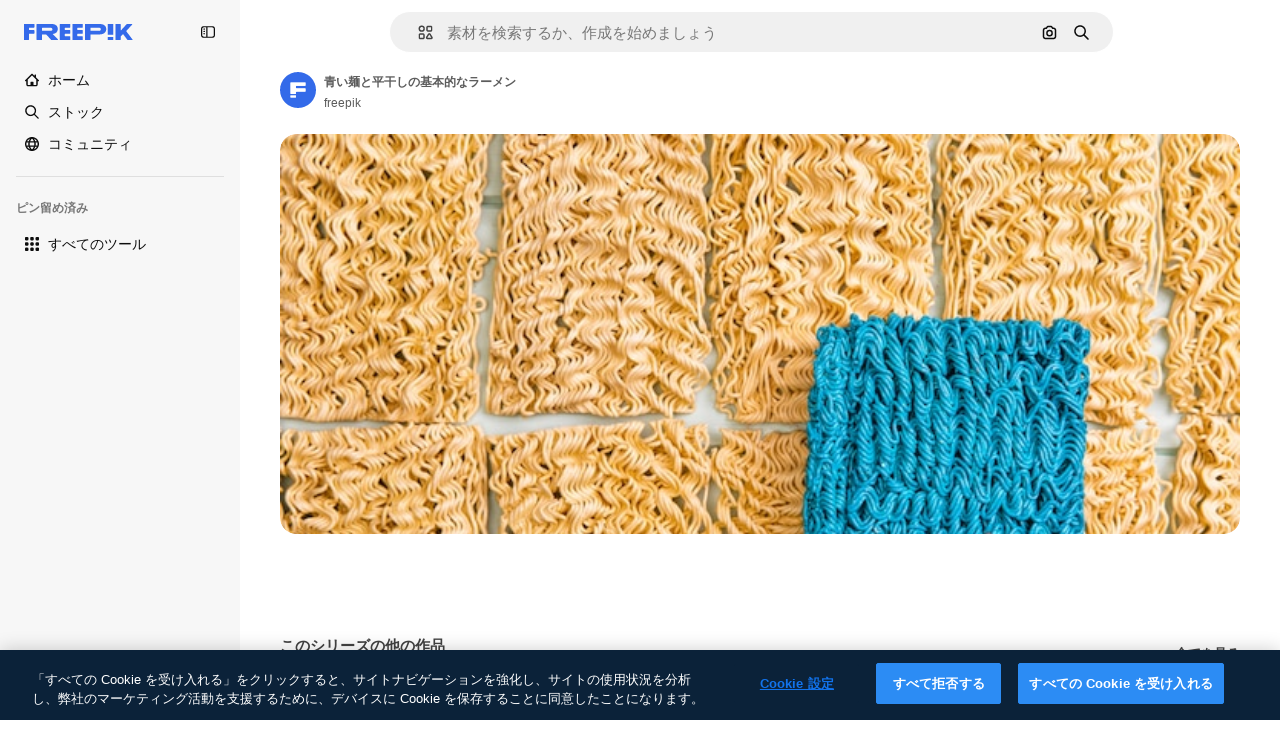

--- FILE ---
content_type: text/javascript
request_url: https://static.cdnpk.net/_next/static/BYwxggWWiGLRn9iNrQfPw/_buildManifest.js
body_size: 21603
content:
self.__BUILD_MANIFEST=function(e,t,a,s,o,n,i,u,c,l,r,d,p,h,y,v,m,g,E,B,b,k,A,f,D,I,x,H,L,j,P,w,N,F,S,_,z,C,K,M,G,Z,R,T,U,O,V,Y,q,W,J,Q,X,$,ee,et,ea,es,eo,en,ei,eu,ec,el,er,ed,ep,eh,ey,ev,em,eg,eE,eB,eb,ek,eA,ef,eD,eI,ex,eH,eL,ej,eP,ew,eN,eF,eS,e_,ez,eC,eK,eM,eG,eZ,eR,eT,eU,eO,eV,eY,eq,eW,eJ,eQ,eX,e$,e0,e8,e9,e1,e5,e3,e4,e2,e6,e7,te,tt,ta,ts,to,tn,ti,tu,tc,tl,tr,td,tp,th,ty,tv,tm,tg,tE,tB,tb,tk,tA,tf,tD,tI,tx,tH,tL,tj,tP,tw,tN,tF,tS,t_,tz,tC,tK,tM,tG,tZ,tR,tT,tU,tO,tV,tY,tq,tW,tJ,tQ,tX,t$,t0,t8,t9,t1,t5,t3,t4,t2,t6,t7,ae,at,aa,as,ao,an,ai,au,ac,al,ar,ad,ap,ah,ay,av,am,ag,aE,aB,ab,ak,aA,af,aD,aI,ax,aH,aL,aj,aP,aw,aN,aF,aS,a_,az,aC,aK,aM,aG,aZ,aR,aT,aU,aO,aV,aY,aq,aW,aJ,aQ,aX,a$,a0,a8,a9,a1,a5,a3,a4,a2,a6,a7,se,st,sa,ss,so,sn,si,su,sc,sl,sr,sd,sp,sh,sy,sv,sm,sg,sE,sB,sb,sk,sA,sf,sD,sI,sx,sH,sL,sj,sP,sw,sN,sF,sS,s_,sz,sC,sK,sM,sG,sZ,sR,sT,sU,sO,sV,sY,sq,sW,sJ,sQ,sX,s$,s0,s8,s9,s1,s5,s3,s4,s2,s6,s7,oe,ot,oa,os,oo,on,oi,ou,oc,ol,or,od,op,oh,oy,ov,om,og,oE,oB,ob,ok,oA,of,oD,oI,ox,oH,oL,oj,oP,ow,oN,oF,oS,o_,oz,oC,oK,oM,oG,oZ,oR,oT,oU,oO,oV,oY,oq,oW,oJ,oQ,oX,o$,o0,o8,o9,o1,o5,o3,o4,o2,o6,o7,ne,nt,na,ns,no,nn,ni,nu,nc,nl,nr,nd,np,nh,ny,nv,nm,ng,nE,nB,nb,nk,nA,nf,nD,nI,nx,nH,nL,nj,nP,nw,nN,nF,nS,n_,nz,nC,nK,nM,nG,nZ,nR,nT,nU,nO,nV,nY,nq,nW,nJ,nQ,nX,n$,n0,n8,n9,n1,n5,n3,n4,n2,n6,n7,ie,it,ia,is,io,ii,iu,ic,il,ir,id,ip,ih,iy,iv,im,ig,iE,iB,ib,ik,iA,iD,iI,ix,iH,iL,ij,iP,iw,iN,iF,iS,i_,iz,iC,iK,iM,iG,iZ,iR,iT,iU,iO,iV,iY,iq,iW,iJ,iQ,iX,i$,i0,i8,i9,i1,i5,i3,i4,i2,i6,i7,ue,ut,ua,us,uo,un,ui,uu,uc,ul,ur,ud,up,uh,uy,uv,um,ug,uE,uB,ub,uk,uA,uf,uD,uI,ux,uH,uL,uj,uP,uw,uN,uF,uS,u_,uz,uC,uK,uM,uG,uZ,uR,uT,uU,uO,uV,uY,uq,uW,uJ,uQ,uX,u$,u0,u8,u9,u1,u5,u3,u4,u2,u6,u7,ce,ct,ca,cs,co,cn,ci,cu,cc,cl,cr,cd,cp,ch,cy,cv,cm,cg,cE,cB,cb,ck,cA,cf,cD,cI,cx,cH,cL,cj,cP,cw,cN,cF,cS,c_,cz,cC,cK,cM,cG,cZ,cR,cT,cU,cO,cV,cY,cq,cW,cJ,cQ){return{__rewrites:{afterFiles:[{has:V,source:"/:nextInternalLocale(en|ja|tl\\-PH|ceb\\-PH)/metrics",destination:"/:nextInternalLocale/api/metrics"},{has:V,source:"/:nextInternalLocale(en|ja|tl\\-PH|ceb\\-PH)/healthz",destination:"/:nextInternalLocale/api/healthz"},{has:[{type:e,value:aG}],source:"/en/author/:authorSlug/icons/:param(\\d{1,})",destination:"/en/author/:authorSlug/icons/page/:param"},{has:[{type:e,value:E}],source:"/:nextInternalLocale(en|ja|tl\\-PH|ceb\\-PH)/may-akda/:authorSlug/mga-icon/:param(\\d{1,})",destination:so},{has:[{type:e,value:y}],source:"/:nextInternalLocale(en|ja|tl\\-PH|ceb\\-PH)/tagsulat/:authorSlug/mga-icon/:param(\\d{1,})",destination:so},{has:[{type:e,value:E}],source:"/:nextInternalLocale(en|ja|tl\\-PH|ceb\\-PH)/may-akda/:authorSlug/mga-icon",destination:sn},{has:[{type:e,value:y}],source:"/:nextInternalLocale(en|ja|tl\\-PH|ceb\\-PH)/tagsulat/:authorSlug/mga-icon",destination:sn},{has:[{type:e,value:E}],source:"/:nextInternalLocale(en|ja|tl\\-PH|ceb\\-PH)/may-akda/:authorSlug/mga-video",destination:si},{has:[{type:e,value:y}],source:"/:nextInternalLocale(en|ja|tl\\-PH|ceb\\-PH)/tagsulat/:authorSlug/mga-video",destination:si},{has:[{type:e,value:E}],source:"/:nextInternalLocale(en|ja|tl\\-PH|ceb\\-PH)/may-akda/:authorSlug/animated-mga-icon",destination:su},{has:[{type:e,value:y}],source:"/:nextInternalLocale(en|ja|tl\\-PH|ceb\\-PH)/tagsulat/:authorSlug/animated-mga-icon",destination:su},{has:[{type:e,value:E}],source:sc,destination:tb},{has:[{type:e,value:y}],source:sl,destination:tb},{has:[{type:e,value:E}],source:"/:nextInternalLocale(en|ja|tl\\-PH|ceb\\-PH)/may-akda/:authorSlug/mga-icon/:param",destination:sr},{has:[{type:e,value:y}],source:"/:nextInternalLocale(en|ja|tl\\-PH|ceb\\-PH)/tagsulat/:authorSlug/mga-icon/:param",destination:sr},{has:[{type:e,value:E}],source:"/:nextInternalLocale(en|ja|tl\\-PH|ceb\\-PH)/may-akda/:authorSlug/mga-video/:page",destination:sd},{has:[{type:e,value:y}],source:"/:nextInternalLocale(en|ja|tl\\-PH|ceb\\-PH)/tagsulat/:authorSlug/mga-video/:page",destination:sd},{has:[{type:e,value:E}],source:"/:nextInternalLocale(en|ja|tl\\-PH|ceb\\-PH)/may-akda/:authorSlug/animated-mga-icon/:param",destination:sp},{has:[{type:e,value:y}],source:"/:nextInternalLocale(en|ja|tl\\-PH|ceb\\-PH)/tagsulat/:authorSlug/animated-mga-icon/:param",destination:sp},{has:[{type:e,value:E}],source:"/:nextInternalLocale(en|ja|tl\\-PH|ceb\\-PH)/may-akda/:authorSlug",destination:sh},{has:[{type:e,value:y}],source:"/:nextInternalLocale(en|ja|tl\\-PH|ceb\\-PH)/tagsulat/:authorSlug",destination:sh},{has:[{type:e,value:E}],source:"/:nextInternalLocale(en|ja|tl\\-PH|ceb\\-PH)/may-akda/:authorSlug/:param",destination:sy},{has:[{type:e,value:y}],source:"/:nextInternalLocale(en|ja|tl\\-PH|ceb\\-PH)/tagsulat/:authorSlug/:param",destination:sy},{has:[{type:e,value:E}],source:sc,destination:tb},{has:[{type:e,value:y}],source:sl,destination:tb},{has:[{type:e,value:E}],source:"/:nextInternalLocale(en|ja|tl\\-PH|ceb\\-PH)/libre-disney-template/:code*",destination:sv},{has:[{type:e,value:y}],source:"/:nextInternalLocale(en|ja|tl\\-PH|ceb\\-PH)/libre-disney-padron/:code*",destination:sv},{has:[{type:e,value:y}],source:"/:nextInternalLocale(en|ja|tl\\-PH|ceb\\-PH)/premium-disney-padron/:code*",destination:"/:nextInternalLocale/premium-disney-template/:code*"},{has:[{type:e,value:E}],source:"/:nextInternalLocale(en|ja|tl\\-PH|ceb\\-PH)/libre-mga-larawan-mga-vektor/:param*",destination:sm},{has:[{type:e,value:y}],source:"/:nextInternalLocale(en|ja|tl\\-PH|ceb\\-PH)/libre-mga-hulagway-mga-bektor/:param*",destination:sm},{has:[{type:e,value:F}],source:"/:nextInternalLocale(en|ja|tl\\-PH|ceb\\-PH)/free-photos-vectors/:param*",destination:L},{has:[{type:e,value:k},{type:t,key:d}],source:tr,destination:tk},{has:[{type:e,value:k}],source:tr,destination:tA},{has:[{type:e,value:b},{type:t,key:d}],source:tr,destination:tk},{has:[{type:e,value:b}],source:tr,destination:tA},{has:[{type:e,value:E},{type:t,key:d}],source:td,destination:tk},{has:[{type:e,value:E}],source:td,destination:tA},{has:[{type:e,value:y},{type:t,key:d}],source:td,destination:tk},{has:[{type:e,value:y}],source:td,destination:tA},{has:[{type:e,value:K}],source:td,destination:"/:nextInternalLocale/icons"},{has:[{type:e,value:K}],source:"/:nextInternalLocale(en|ja|tl\\-PH|ceb\\-PH)/mga-icon/:id*",destination:"/:nextInternalLocale/icons/:id*"},{has:[{type:e,value:F}],source:tr,destination:L},{has:[{type:e,value:F}],source:"/:nextInternalLocale(en|ja|tl\\-PH|ceb\\-PH)/icons/:id*",destination:L},{has:[{type:e,value:y}],source:"/:nextInternalLocale(en|ja|tl\\-PH|ceb\\-PH)/ai/icon-tigmugna/himan",destination:"/:nextInternalLocale/ai/icon-generator/tool"},{has:[{type:e,value:k},{type:t,key:d}],source:tf,destination:tD},{has:[{type:e,value:k}],source:tf,destination:tI},{has:[{type:e,value:b},{type:t,key:d}],source:tf,destination:tD},{has:[{type:e,value:b}],source:tf,destination:tI},{has:[{type:e,value:E},{type:t,key:d}],source:tp,destination:tD},{has:[{type:e,value:E}],source:tp,destination:tI},{has:[{type:e,value:y},{type:t,key:d}],source:tp,destination:tD},{has:[{type:e,value:y}],source:tp,destination:tI},{has:[{type:e,value:K}],source:tp,destination:"/:nextInternalLocale/animated-icons"},{has:[{type:t,key:d},{type:e,value:k}],source:sg,destination:tx},{has:[{type:e,value:k}],source:sg,destination:tH},{has:[{type:t,key:d},{type:e,value:b}],source:sE,destination:tx},{has:[{type:e,value:b}],source:sE,destination:tH},{has:[{type:t,key:d},{type:e,value:E}],source:sB,destination:tx},{has:[{type:e,value:E}],source:sB,destination:tH},{has:[{type:t,key:d},{type:e,value:y}],source:sb,destination:tx},{has:[{type:e,value:y}],source:sb,destination:tH},{has:[{type:e,value:k},{type:t,key:d}],source:sk,destination:tL},{has:[{type:e,value:k}],source:sk,destination:tj},{has:[{type:e,value:b},{type:t,key:d}],source:sA,destination:tL},{has:[{type:e,value:b}],source:sA,destination:tj},{has:[{type:e,value:E},{type:t,key:d}],source:tP,destination:tL},{has:[{type:e,value:E}],source:tP,destination:tj},{has:[{type:e,value:y},{type:t,key:d}],source:tP,destination:tL},{has:[{type:e,value:y}],source:tP,destination:tj},{has:[{type:e,value:"www.freepik.es|freepik.es|br.freepik.com|localhost"}],source:"/:nextInternalLocale(en|ja|tl\\-PH|ceb\\-PH)/mockups/categorias/:slug",destination:"/:nextInternalLocale/mockups/category/:slug"},{has:[{type:e,value:th}],source:"/it/mockups/categorie/:slug",destination:"/it/mockups/category/:slug"},{has:[{type:e,value:ty}],source:"/fr/mockups/categories/:slug",destination:"/fr/mockups/category/:slug"},{has:[{type:e,value:tv}],source:"/de/mockups/kategorien/:slug",destination:"/de/mockups/category/:slug"},{has:[{type:e,value:ti}],source:"/nl/mockups/categorien/:slug",destination:"/nl/mockups/category/:slug"},{has:[{type:e,value:b}],source:"/ja/%E3%83%A2%E3%83%83%E3%82%AF%E3%82%A2%E3%83%83%E3%83%97/%E3%82%AB%E3%83%86%E3%82%B4%E3%83%AA%E3%83%BC/:slug",destination:"/ja/mockups/category/:slug"},{has:[{type:e,value:aZ}],source:"/ko/%EB%AA%A9%EC%97%85/%EC%B9%B4%ED%85%8C%EA%B3%A0%EB%A6%AC/:slug",destination:"/ko/mockups/category/:slug"},{has:[{type:e,value:tm}],source:"/pl/mockups/kategorie/:slug",destination:"/pl/mockups/category/:slug"},{has:[{type:e,value:sf}],source:"/ru/%D0%BC%D0%BE%D0%BA%D0%B0%D0%BF%D1%8B/k%D0%B0%D1%82%D0%B5%D0%B3%D0%BE%D1%80%D0%B8%D0%B8/:slug",destination:"/ru/mockups/category/:slug"},{has:[{type:e,value:ec}],source:"/zh-HK/%E6%A8%A3%E6%9C%AC/%E9%A1%9E%E5%88%A5/:slug",destination:"/zh-HK/mockups/category/:slug"},{has:[{type:e,value:el}],source:"/hi-IN/%E0%A4%AE%E0%A5%89%E0%A4%95%E0%A4%85%E0%A4%AA/%E0%A4%95%E0%A5%87%E0%A4%9F%E0%A5%87%E0%A4%97%E0%A4%B0%E0%A5%80/:slug",destination:"/hi-IN/mockups/category/:slug"},{has:[{type:e,value:er}],source:"/th-TH/%E0%B8%8A%E0%B8%B4%E0%B9%89%E0%B8%99%E0%B8%87%E0%B8%B2%E0%B8%99%E0%B8%88%E0%B8%B3%E0%B8%A5%E0%B8%AD%E0%B8%87/%E0%B8%AB%E0%B8%A1%E0%B8%A7%E0%B8%94%E0%B8%AB%E0%B8%A1%E0%B8%B9%E0%B9%88/:slug",destination:"/th-TH/mockups/category/:slug"},{has:[{type:e,value:ed}],source:"/cs-CZ/mockupy/kategorie/:slug",destination:"/cs-CZ/mockups/category/:slug"},{has:[{type:e,value:ep}],source:"/da-DK/mockups/kategori/:slug",destination:"/da-DK/mockups/category/:slug"},{has:[{type:e,value:eh}],source:"/fi-FI/mallikuvat/kategoria/:slug",destination:"/fi-FI/mockups/category/:slug"},{has:[{type:e,value:ey}],source:"/nb-NO/mockups/kategori/:slug",destination:"/nb-NO/mockups/category/:slug"},{has:[{type:e,value:ev}],source:"/sv-SE/mockups/kategori/:slug",destination:"/sv-SE/mockups/category/:slug"},{has:[{type:e,value:em}],source:"/tr-TR/mockup/kategori/:slug",destination:"/tr-TR/mockups/category/:slug"},{has:[{type:e,value:eg}],source:"/id-ID/mockup/kategori/:slug",destination:"/id-ID/mockups/category/:slug"},{has:[{type:e,value:eE}],source:"/vi-VN/mo-hinh/danh-muc/:slug",destination:"/vi-VN/mockups/category/:slug"},{has:[{type:e,value:eB}],source:"/af-ZA/voorstellings/kategorie/:slug",destination:"/af-ZA/mockups/category/:slug"},{has:[{type:e,value:eb}],source:"/az-AZ/maketl%c9%99r/kateqoriya/:slug",destination:"/az-AZ/mockups/category/:slug"},{has:[{type:e,value:ek}],source:"/be-BY/%d0%bc%d0%b0%d0%ba%d0%b0%d0%bf%d1%8b/%d0%ba%d0%b0%d1%82%d1%8d%d0%b3%d0%be%d1%80%d1%8b%d1%8f/:slug",destination:"/be-BY/mockups/category/:slug"},{has:[{type:e,value:eA}],source:"/bg-BG/%D0%BC%D0%B0%D0%BA%D0%B5%D1%82%D0%B8/%D0%BA%D0%B0%D1%82%D0%B5%D0%B3%D0%BE%D1%80%D0%B8%D1%8F/:slug",destination:"/bg-BG/mockups/category/:slug"},{has:[{type:e,value:ef}],source:"/bn-BD/%E0%A6%AE%E0%A6%95%E0%A6%86%E0%A6%AA/%E0%A6%95%E0%A7%8D%E0%A6%AF%E0%A6%BE%E0%A6%9F%E0%A6%BE%E0%A6%97%E0%A6%B0%E0%A6%BF/:slug",destination:"/bn-BD/mockups/category/:slug"},{has:[{type:e,value:eD}],source:"/bs-BA/makete/kategorija/:slug",destination:"/bs-BA/mockups/category/:slug"},{has:[{type:e,value:y}],source:"/ceb-PH/mga-mockup/kategoriya/:slug",destination:"/ceb-PH/mockups/category/:slug"},{has:[{type:e,value:eI}],source:"/el-GR/mockups/katigoria/:slug",destination:"/el-GR/mockups/category/:slug"},{has:[{type:e,value:ex}],source:"/et-EE/makette/kategooria/:slug",destination:"/et-EE/mockups/category/:slug"},{has:[{type:e,value:eH}],source:"/gu-IN/%e0%aa%ae%e0%ab%8b%e0%aa%95%e0%aa%85%e0%aa%aa%e0%ab%8d%e0%aa%b8/%e0%aa%b6%e0%ab%8d%e0%aa%b0%e0%ab%87%e0%aa%a3%e0%ab%80/:slug",destination:"/gu-IN/mockups/category/:slug"},{has:[{type:e,value:eL}],source:"/ha-NG/tsararrun-samfura/naui/:slug",destination:"/ha-NG/mockups/category/:slug"},{has:[{type:e,value:ej}],source:"/hr-HR/makete/kategorija/:slug",destination:"/hr-HR/mockups/category/:slug"},{has:[{type:e,value:eP}],source:"/hu-HU/makettek/kategoria/:slug",destination:"/hu-HU/mockups/category/:slug"},{has:[{type:e,value:ew}],source:"/hy-AM/%d5%b4%d5%a1%d5%af%d5%a5%d5%bf%d5%b6%d5%a5%d6%80/%d5%af%d5%a1%d5%bf%d5%a5%d5%a3%d5%b8%d6%80%d5%ab%d5%a1/:slug",destination:"/hy-AM/mockups/category/:slug"},{has:[{type:e,value:eN}],source:"/ig-NG/ihe-nlereanya/%e1%bb%a5d%e1%bb%8b/:slug",destination:"/ig-NG/mockups/category/:slug"},{has:[{type:e,value:eF}],source:"/is-IS/fleiri-synishorn/flokkur/:slug",destination:"/is-IS/mockups/category/:slug"},{has:[{type:e,value:eS}],source:"/jv-ID/para-mockup/kategori/:slug",destination:"/jv-ID/mockups/category/:slug"},{has:[{type:e,value:e_}],source:"/ka-GE/%e1%83%9b%e1%83%90%e1%83%99%e1%83%94%e1%83%a2%e1%83%94%e1%83%91%e1%83%98/%e1%83%99%e1%83%90%e1%83%a2%e1%83%94%e1%83%92%e1%83%9d%e1%83%a0%e1%83%98%e1%83%90/:slug",destination:"/ka-GE/mockups/category/:slug"},{has:[{type:e,value:ez}],source:"/kk-KZ/%d0%bc%d0%be%d0%ba%d0%b0%d0%bf%d1%82%d0%b0%d1%80/%d1%81%d0%b0%d0%bd%d0%b0%d1%82/:slug",destination:"/kk-KZ/mockups/category/:slug"},{has:[{type:e,value:eC}],source:"/km-KH/%e1%9e%85%e1%9f%92%e1%9e%9a%e1%9e%be%e1%9e%93%e1%9e%82%e1%9f%86%e1%9e%9a%e1%9e%bc/%e1%9e%94%e1%9f%92%e1%9e%9a%e1%9e%97%e1%9f%81%e1%9e%91/:slug",destination:"/km-KH/mockups/category/:slug"},{has:[{type:e,value:eK}],source:"/kn-IN/%e0%b2%86%e0%b2%95%e0%b3%83%e0%b2%a4%e0%b2%bf-%e0%b2%ae%e0%b2%be%e0%b2%a6%e0%b2%b0%e0%b2%bf/%e0%b2%b5%e0%b2%b0%e0%b3%8d%e0%b2%97/:slug",destination:"/kn-IN/mockups/category/:slug"},{has:[{type:e,value:eM}],source:"/lo-LA/%E0%BA%AB%E0%BA%BC%E0%BA%B2%E0%BA%8D%E0%BB%81%E0%BA%9A%E0%BA%9A%E0%BA%88%E0%BA%B3%E0%BA%A5%E0%BA%AD%E0%BA%87/%E0%BA%9B%E0%BA%B0%E0%BB%80%E0%BA%9E%E0%BA%94/:slug",destination:"/lo-LA/mockups/category/:slug"},{has:[{type:e,value:eG}],source:"/lt-LT/maketai/kategorija/:slug",destination:"/lt-LT/mockups/category/:slug"},{has:[{type:e,value:eZ}],source:"/lv-LV/maketiem/kategorija/:slug",destination:"/lv-LV/mockups/category/:slug"},{has:[{type:e,value:eR}],source:"/mk-MK/%d0%bc%d0%b0%d0%ba%d0%b5%d1%82%d0%b8/%d0%ba%d0%b0%d1%82%d0%b5%d0%b3%d0%be%d1%80%d0%b8%d1%98%d0%b0/:slug",destination:"/mk-MK/mockups/category/:slug"},{has:[{type:e,value:eT}],source:"/ml-IN/%e0%b4%ae%e0%b5%8b%e0%b4%95%e0%b5%8d%e0%b4%95%e0%b4%aa%e0%b5%8d%e0%b4%aa%e0%b5%81%e0%b4%95%e0%b5%be/%e0%b4%b5%e0%b4%bf%e0%b4%ad%e0%b4%be%e0%b4%97%e0%b4%82/:slug",destination:"/ml-IN/mockups/category/:slug"},{has:[{type:e,value:eU}],source:"/mn-MN/%d1%82%d0%b0%d0%bd%d0%b8%d0%bb%d1%86%d1%83%d1%83%d0%bb%d0%b3%d0%b0-%d0%b7%d0%b0%d0%b3%d0%b2%d0%b0%d1%80%d1%83%d1%83%d0%b4/%d0%b0%d0%bd%d0%b3%d0%b8%d0%bb%d0%b0%d0%bb/:slug",destination:"/mn-MN/mockups/category/:slug"},{has:[{type:e,value:eO}],source:"/mr-IN/%E0%A4%AE%E0%A5%89%E0%A4%95%E0%A4%85%E0%A4%AA%E0%A5%8D%E0%A4%B8/%E0%A4%B5%E0%A4%B0%E0%A5%8D%E0%A4%97/:slug",destination:"/mr-IN/mockups/category/:slug"},{has:[{type:e,value:eV}],source:"/ms-MY/mockup-berbilang/kategori/:slug",destination:"/ms-MY/mockups/category/:slug"},{has:[{type:e,value:eY}],source:"/my-MM/%e1%80%99%e1%80%b1%e1%80%ac%e1%80%b7%e1%80%80%e1%80%95%e1%80%ba%e1%80%99%e1%80%bb%e1%80%ac%e1%80%b8/%e1%80%a1%e1%80%99%e1%80%bb%e1%80%ad%e1%80%af%e1%80%b8%e1%80%a1%e1%80%85%e1%80%ac%e1%80%b8/:slug",destination:"/my-MM/mockups/category/:slug"},{has:[{type:e,value:eq}],source:"/ne-NP/%e0%a4%ae%e0%a5%8b%e0%a4%95%e0%a4%85%e0%a4%aa%e0%a4%b9%e0%a4%b0%e0%a5%82/%e0%a4%b6%e0%a5%8d%e0%a4%b0%e0%a5%87%e0%a4%a3%e0%a5%80/:slug",destination:"/ne-NP/mockups/category/:slug"},{has:[{type:e,value:eW}],source:"/pa-IN/%e0%a8%ae%e0%a9%8c%e0%a8%95%e0%a8%85%e0%a9%b1%e0%a8%aa%e0%a8%b8/%e0%a8%b8%e0%a8%bc%e0%a9%8d%e0%a8%b0%e0%a9%87%e0%a8%a3%e0%a9%80/:slug",destination:"/pa-IN/mockups/category/:slug"},{has:[{type:e,value:"pt.freepik.com|localhost"}],source:"/pt/mockups/categorias/:slug",destination:"/pt/mockups/category/:slug"},{has:[{type:e,value:eJ}],source:"/ro-RO/mockup-uri/categorie/:slug",destination:"/ro-RO/mockups/category/:slug"},{has:[{type:e,value:eQ}],source:"/si-LK/%E0%B6%B6%E0%B7%9C%E0%B7%84%E0%B7%9D-%E0%B6%B8%E0%B7%9C%E0%B6%9A%E0%B7%8A%E0%B6%85%E0%B6%B4%E0%B7%8A/%E0%B6%B4%E0%B7%8A%E0%B6%BB%E0%B7%80%E0%B6%BB%E0%B7%8A%E0%B6%9C%E0%B6%BA/:slug",destination:"/si-LK/mockups/category/:slug"},{has:[{type:e,value:eX}],source:"/sk-SK/mockupy/kateg%c3%b3ria/:slug",destination:"/sk-SK/mockups/category/:slug"},{has:[{type:e,value:e$}],source:"/sl-SI/maket/kategorija/:slug",destination:"/sl-SI/mockups/category/:slug"},{has:[{type:e,value:e0}],source:"/so-SO/muunado/qeybta/:slug",destination:"/so-SO/mockups/category/:slug"},{has:[{type:e,value:e8}],source:"/sq-AL/disa-makete/kategori/:slug",destination:"/sq-AL/mockups/category/:slug"},{has:[{type:e,value:e9}],source:"/sr-RS/makete/kategorija/:slug",destination:"/sr-RS/mockups/category/:slug"},{has:[{type:e,value:e1}],source:"/sw-KE/maktaba/kategoria/:slug",destination:"/sw-KE/mockups/category/:slug"},{has:[{type:e,value:e5}],source:"/ta-IN/%E0%AE%A8%E0%AE%95%E0%AE%B2%E0%AF%8D-%E0%AE%B5%E0%AE%9F%E0%AE%BF%E0%AE%B5%E0%AE%99%E0%AF%8D%E0%AE%95%E0%AE%B3%E0%AF%8D/%E0%AE%B5%E0%AE%95%E0%AF%88/:slug",destination:"/ta-IN/mockups/category/:slug"},{has:[{type:e,value:e3}],source:"/te-IN/%E0%B0%AE%E0%B0%BE%E0%B0%95%E0%B1%8D%E0%B0%AA%E0%B1%8D%E0%B0%B2%E0%B1%81/%E0%B0%B5%E0%B0%B0%E0%B1%8D%E0%B0%97%E0%B0%82/:slug",destination:"/te-IN/mockups/category/:slug"},{has:[{type:e,value:E}],source:"/tl-PH/mga-mockup/kategorya/:slug",destination:"/tl-PH/mockups/category/:slug"},{has:[{type:e,value:e4}],source:"/uk-UA/%D0%BC%D0%BE%D0%BA%D0%B0%D0%BF%D0%B8/%D0%BA%D0%B0%D1%82%D0%B5%D0%B3%D0%BE%D1%80%D1%96%D1%8F/:slug",destination:"/uk-UA/mockups/category/:slug"},{has:[{type:e,value:e2}],source:"/uz-UZ/maketlar/kategoriya/:slug",destination:"/uz-UZ/mockups/category/:slug"},{has:[{type:e,value:e6}],source:"/yo-NG/%c3%a0w%e1%bb%8dn-%c3%a0p%e1%ba%b9%e1%ba%b9r%e1%ba%b9-%c3%a0w%c3%b2r%c3%a1n/%e1%ba%b9ka/:slug",destination:"/yo-NG/mockups/category/:slug"},{has:[{type:e,value:e7}],source:"/zh-CN/%E6%A8%A1%E5%9E%8B/%E7%B1%BB%E5%88%AB/:slug",destination:"/zh-CN/mockups/category/:slug"},{has:[{type:e,value:te}],source:"/zh-TW/%e5%a4%9a%e5%80%8b%e6%a8%a1%e6%93%ac%e5%9c%96/%e9%a1%9e%e5%88%a5/:slug",destination:"/zh-TW/mockups/category/:slug"},{has:[{type:e,value:tt}],source:"/zu-ZA/izifanekiso/isigaba/:slug",destination:"/zu-ZA/mockups/category/:slug"},{has:[{type:e,value:K}],source:"/:nextInternalLocale(en|ja|tl\\-PH|ceb\\-PH)/mga-larawan/:param+",destination:"/:nextInternalLocale/photos/:param+"},{has:[{type:e,value:F}],source:"/:nextInternalLocale(en|ja|tl\\-PH|ceb\\-PH)/photos/:param+",destination:L},{has:[{type:e,value:E}],source:"/:nextInternalLocale(en|ja|tl\\-PH|ceb\\-PH)/sikat-psd",destination:"/:nextInternalLocale/popular-psd"},{has:[{type:e,value:E}],source:"/:nextInternalLocale(en|ja|tl\\-PH|ceb\\-PH)/sikat-psd/:param*",destination:"/:nextInternalLocale/popular-psd/:param*"},{has:[{type:t,key:d},{type:e,value:k}],source:tw,destination:tN},{has:[{type:e,value:k}],source:tw,destination:tF},{has:[{type:t,key:d},{type:e,value:b}],source:tw,destination:tN},{has:[{type:e,value:b}],source:tw,destination:tF},{has:[{type:t,key:d},{type:e,value:E}],source:tS,destination:tN},{has:[{type:e,value:E}],source:tS,destination:tF},{has:[{type:t,key:d},{type:e,value:y}],source:tS,destination:tN},{has:[{type:e,value:y}],source:tS,destination:tF},{has:[{type:e,value:b}],source:"/:nextInternalLocale(en|ja|tl\\-PH|ceb\\-PH)/%E6%96%99%E9%87%91",destination:aR},{has:[{type:e,value:E}],source:"/:nextInternalLocale(en|ja|tl\\-PH|ceb\\-PH)/pagpepresyo",destination:aR},{has:[{type:e,value:y}],source:"/:nextInternalLocale(en|ja|tl\\-PH|ceb\\-PH)/presyo",destination:aR},{has:[{type:e,value:b}],source:"/:nextInternalLocale(en|ja|tl\\-PH|ceb\\-PH)/%E6%96%99%E9%87%91/:id*",destination:aT},{has:[{type:e,value:E}],source:"/:nextInternalLocale(en|ja|tl\\-PH|ceb\\-PH)/pagpepresyo/:id*",destination:aT},{has:[{type:e,value:y}],source:"/:nextInternalLocale(en|ja|tl\\-PH|ceb\\-PH)/presyo/:id*",destination:aT},{has:[{type:e,value:E}],source:"/:nextInternalLocale(en|ja|tl\\-PH|ceb\\-PH)/pagpepresyo-grupo",destination:sD},{has:[{type:e,value:y}],source:"/:nextInternalLocale(en|ja|tl\\-PH|ceb\\-PH)/presyo-mga-grupo",destination:sD},{has:[{type:e,value:E}],source:"/:nextInternalLocale(en|ja|tl\\-PH|ceb\\-PH)/libre-vektor",destination:sI},{has:[{type:e,value:y}],source:"/:nextInternalLocale(en|ja|tl\\-PH|ceb\\-PH)/libre-bektor",destination:sI},{has:[{type:e,value:E}],source:"/:nextInternalLocale(en|ja|tl\\-PH|ceb\\-PH)/libre-vektor/:id*",destination:sx},{has:[{type:e,value:y}],source:"/:nextInternalLocale(en|ja|tl\\-PH|ceb\\-PH)/libre-bektor/:id*",destination:sx},{has:[{type:e,value:E}],source:"/:nextInternalLocale(en|ja|tl\\-PH|ceb\\-PH)/premium-vektor",destination:sH},{has:[{type:e,value:y}],source:"/:nextInternalLocale(en|ja|tl\\-PH|ceb\\-PH)/premium-bektor",destination:sH},{has:[{type:e,value:E}],source:"/:nextInternalLocale(en|ja|tl\\-PH|ceb\\-PH)/premium-vektor/:id*",destination:sL},{has:[{type:e,value:y}],source:"/:nextInternalLocale(en|ja|tl\\-PH|ceb\\-PH)/premium-bektor/:id*",destination:sL},{has:[{type:e,value:E}],source:"/:nextInternalLocale(en|ja|tl\\-PH|ceb\\-PH)/libre-larawan",destination:sj},{has:[{type:e,value:y}],source:"/:nextInternalLocale(en|ja|tl\\-PH|ceb\\-PH)/libre-hulagway",destination:sj},{has:[{type:e,value:E}],source:"/:nextInternalLocale(en|ja|tl\\-PH|ceb\\-PH)/libre-larawan/:id*",destination:sP},{has:[{type:e,value:y}],source:"/:nextInternalLocale(en|ja|tl\\-PH|ceb\\-PH)/libre-hulagway/:id*",destination:sP},{has:[{type:e,value:E}],source:"/:nextInternalLocale(en|ja|tl\\-PH|ceb\\-PH)/premium-larawan",destination:sw},{has:[{type:e,value:y}],source:"/:nextInternalLocale(en|ja|tl\\-PH|ceb\\-PH)/premium-hulagway",destination:sw},{has:[{type:e,value:E}],source:"/:nextInternalLocale(en|ja|tl\\-PH|ceb\\-PH)/premium-larawan/:id*",destination:sN},{has:[{type:e,value:y}],source:"/:nextInternalLocale(en|ja|tl\\-PH|ceb\\-PH)/premium-hulagway/:id*",destination:sN},{has:[{type:e,value:K}],source:"/:nextInternalLocale(en|ja|tl\\-PH|ceb\\-PH)/libre-psd",destination:"/:nextInternalLocale/free-psd"},{has:[{type:e,value:K}],source:"/:nextInternalLocale(en|ja|tl\\-PH|ceb\\-PH)/libre-psd/:id*",destination:"/:nextInternalLocale/free-psd/:id*"},{has:[{type:e,value:K}],source:"/:nextInternalLocale(en|ja|tl\\-PH|ceb\\-PH)/libre-ai-larawan",destination:"/:nextInternalLocale/free-ai-image"},{has:[{type:e,value:K}],source:"/:nextInternalLocale(en|ja|tl\\-PH|ceb\\-PH)/libre-ai-larawan/:id*",destination:"/:nextInternalLocale/free-ai-image/:id*"},{has:[{type:e,value:K}],source:"/:nextInternalLocale(en|ja|tl\\-PH|ceb\\-PH)/premium-ai-larawan",destination:"/:nextInternalLocale/premium-ai-image"},{has:[{type:e,value:K}],source:"/:nextInternalLocale(en|ja|tl\\-PH|ceb\\-PH)/premium-ai-larawan/:id*",destination:"/:nextInternalLocale/premium-ai-image/:id*"},{has:[{type:e,value:F}],source:"/:nextInternalLocale(en|ja|tl\\-PH|ceb\\-PH)/free-vector",destination:L},{has:[{type:e,value:F}],source:"/:nextInternalLocale(en|ja|tl\\-PH|ceb\\-PH)/free-vector/:id*",destination:L},{has:[{type:e,value:F}],source:"/:nextInternalLocale(en|ja|tl\\-PH|ceb\\-PH)/premium-vector",destination:L},{has:[{type:e,value:F}],source:"/:nextInternalLocale(en|ja|tl\\-PH|ceb\\-PH)/premium-vector/:id*",destination:L},{has:[{type:e,value:F}],source:"/:nextInternalLocale(en|ja|tl\\-PH|ceb\\-PH)/free-photo",destination:L},{has:[{type:e,value:F}],source:"/:nextInternalLocale(en|ja|tl\\-PH|ceb\\-PH)/free-photo/:id*",destination:L},{has:[{type:e,value:F}],source:"/:nextInternalLocale(en|ja|tl\\-PH|ceb\\-PH)/premium-photo",destination:L},{has:[{type:e,value:F}],source:"/:nextInternalLocale(en|ja|tl\\-PH|ceb\\-PH)/premium-photo/:id*",destination:L},{has:[{type:e,value:F}],source:"/:nextInternalLocale(en|ja|tl\\-PH|ceb\\-PH)/free-psd",destination:L},{has:[{type:e,value:F}],source:"/:nextInternalLocale(en|ja|tl\\-PH|ceb\\-PH)/free-psd/:id*",destination:L},{has:[{type:e,value:F}],source:"/:nextInternalLocale(en|ja|tl\\-PH|ceb\\-PH)/free-ai-image",destination:L},{has:[{type:e,value:F}],source:"/:nextInternalLocale(en|ja|tl\\-PH|ceb\\-PH)/free-ai-image/:id*",destination:L},{has:[{type:e,value:F}],source:"/:nextInternalLocale(en|ja|tl\\-PH|ceb\\-PH)/premium-ai-image",destination:L},{has:[{type:e,value:F}],source:"/:nextInternalLocale(en|ja|tl\\-PH|ceb\\-PH)/premium-ai-image/:id*",destination:L},{has:[{type:e,value:t_}],source:aU,destination:L},{has:[{type:e,value:t_}],source:"/:nextInternalLocale(en|ja|tl\\-PH|ceb\\-PH)/templates/:id*",destination:L},{has:[{type:t,key:d},{type:e,value:k}],source:tu,destination:tz},{has:[{type:e,value:k}],source:tu,destination:tC},{has:[{type:t,key:d},{type:e,value:b}],source:sF,destination:tz},{has:[{type:e,value:b}],source:sF,destination:tC},{has:[{type:t,key:d},{type:e,value:E}],source:tu,destination:tz},{has:[{type:e,value:E}],source:tu,destination:tC},{has:[{type:t,key:d},{type:e,value:y}],source:tu,destination:tz},{has:[{type:e,value:y}],source:tu,destination:tC},{has:[{type:t,key:d},{type:e,value:k}],source:aU,destination:tK},{has:[{type:e,value:k}],source:aU,destination:tM},{has:[{type:t,key:d},{type:e,value:b}],source:sS,destination:tK},{has:[{type:e,value:b}],source:sS,destination:tM},{has:[{type:t,key:d},{type:e,value:E}],source:s_,destination:tK},{has:[{type:e,value:E}],source:s_,destination:tM},{has:[{type:t,key:d},{type:e,value:y}],source:sz,destination:tK},{has:[{type:e,value:y}],source:sz,destination:tM},{has:[{type:e,value:"www.freepik.com|freepik.com|ru.freepik.com|localhost"}],source:"/:nextInternalLocale(en|ja|tl\\-PH|ceb\\-PH)/create/:slug",destination:"/:nextInternalLocale/templates/category/:slug"},{has:[{type:e,value:"www.freepik.es|freepik.es|localhost"}],source:"/es/crear/:slug",destination:"/es/templates/category/:slug"},{has:[{type:e,value:tv}],source:"/de/erstellen/:slug",destination:"/de/templates/category/:slug"},{has:[{type:e,value:ty}],source:"/fr/creer/:slug",destination:"/fr/templates/category/:slug"},{has:[{type:e,value:th}],source:"/it/creare/:slug",destination:"/it/templates/category/:slug"},{has:[{type:e,value:aO}],source:"/pt/criar/:slug",destination:"/pt/templates/category/:slug"},{has:[{type:e,value:b}],source:"/ja/%E4%BD%9C%E6%88%90%E3%81%99%E3%82%8B/:slug",destination:"/ja/templates/category/:slug"},{has:[{type:e,value:aZ}],source:"/ko/%EC%83%9D%EC%84%B1%ED%95%98%EA%B8%B0/:slug",destination:"/ko/templates/category/:slug"},{has:[{type:e,value:ti}],source:"/nl/maken/:slug",destination:"/nl/templates/category/:slug"},{has:[{type:e,value:tm}],source:"/pl/tworzyc/:slug",destination:"/pl/templates/category/:slug"},{has:[{type:e,value:ec}],source:"/zh-HK/%E5%89%B5%E9%80%A0/:slug",destination:"/zh-HK/templates/category/:slug"},{has:[{type:e,value:el}],source:"/hi-IN/%E0%A4%95%E0%A5%8D%E0%A4%B0%E0%A5%80%E0%A4%90%E0%A4%9F/:slug",destination:"/hi-IN/templates/category/:slug"},{has:[{type:e,value:er}],source:"/th-TH/%E0%B8%AA%E0%B8%A3%E0%B9%89%E0%B8%B2%E0%B8%87/:slug",destination:"/th-TH/templates/category/:slug"},{has:[{type:e,value:ed}],source:"/cs-CZ/vytvorit/:slug",destination:"/cs-CZ/templates/category/:slug"},{has:[{type:e,value:ep}],source:"/da-DK/generer/:slug",destination:"/da-DK/templates/category/:slug"},{has:[{type:e,value:eh}],source:"/fi-FI/luo/:slug",destination:"/fi-FI/templates/category/:slug"},{has:[{type:e,value:ey}],source:"/nb-NO/opprette/:slug",destination:"/nb-NO/templates/category/:slug"},{has:[{type:e,value:ev}],source:"/sv-SE/skapa/:slug",destination:"/sv-SE/templates/category/:slug"},{has:[{type:e,value:em}],source:"/tr-TR/olustur/:slug",destination:"/tr-TR/templates/category/:slug"},{has:[{type:e,value:eg}],source:"/id-ID/buat/:slug",destination:"/id-ID/templates/category/:slug"},{has:[{type:e,value:eE}],source:"/vi-VN/tao/:slug",destination:"/vi-VN/templates/category/:slug"},{has:[{type:e,value:ef}],source:"/bn-BD/%E0%A6%A4%E0%A7%88%E0%A6%B0%E0%A6%BF-%E0%A6%95%E0%A6%B0%E0%A7%81%E0%A6%A8/:slug",destination:"/bn-BD/templates/category/:slug"},{has:[{type:e,value:e7}],source:"/zh-CN/%E5%88%9B%E5%BB%BA/:slug",destination:"/zh-CN/templates/category/:slug"},{has:[{type:e,value:eI}],source:"/el-GR/dimiourgia/:slug",destination:"/el-GR/templates/category/:slug"},{has:[{type:e,value:eV}],source:"/ms-MY/cipta/:slug",destination:"/ms-MY/templates/category/:slug"},{has:[{type:e,value:eJ}],source:"/ro-RO/creare/:slug",destination:"/ro-RO/templates/category/:slug"},{has:[{type:e,value:e5}],source:"/ta-IN/%E0%AE%89%E0%AE%B0%E0%AF%81%E0%AE%B5%E0%AE%BE%E0%AE%95%E0%AF%8D%E0%AE%95%E0%AF%81/:slug",destination:"/ta-IN/templates/category/:slug"},{has:[{type:e,value:e4}],source:"/uk-UA/%D1%81%D1%82%D0%B2%D0%BE%D1%80%D0%B8%D1%82%D0%B8/:slug",destination:"/uk-UA/templates/category/:slug"},{has:[{type:e,value:eB}],source:"/af-ZA/skep/:slug",destination:"/af-ZA/templates/category/:slug"},{has:[{type:e,value:eP}],source:"/hu-HU/keszites/:slug",destination:"/hu-HU/templates/category/:slug"},{has:[{type:e,value:eA}],source:"/bg-BG/%D1%81%D1%8A%D0%B7%D0%B4%D0%B0%D0%B9/:slug",destination:"/bg-BG/templates/category/:slug"},{has:[{type:e,value:e1}],source:"/sw-KE/unda/:slug",destination:"/sw-KE/templates/category/:slug"},{has:[{type:e,value:e3}],source:"/te-IN/%E0%B0%B8%E0%B1%83%E0%B0%B7%E0%B1%8D%E0%B0%9F%E0%B0%BF%E0%B0%82%E0%B0%9A%E0%B1%81/:slug",destination:"/te-IN/templates/category/:slug"},{has:[{type:e,value:eO}],source:"/mr-IN/%E0%A4%A4%E0%A4%AF%E0%A4%BE%E0%A4%B0-%E0%A4%95%E0%A4%B0%E0%A4%BE/:slug",destination:"/mr-IN/templates/category/:slug"},{has:[{type:e,value:eX}],source:"/sk-SK/vytvorit/:slug",destination:"/sk-SK/templates/category/:slug"},{has:[{type:e,value:ex}],source:"/et-EE/loo/:slug",destination:"/et-EE/templates/category/:slug"},{has:[{type:e,value:eZ}],source:"/lv-LV/izveidot/:slug",destination:"/lv-LV/templates/category/:slug"},{has:[{type:e,value:eG}],source:"/lt-LT/kurti/:slug",destination:"/lt-LT/templates/category/:slug"},{has:[{type:e,value:e$}],source:"/sl-SI/ustvari/:slug",destination:"/sl-SI/templates/category/:slug"},{has:[{type:e,value:ej}],source:"/hr-HR/stvoriti/:slug",destination:"/hr-HR/templates/category/:slug"},{has:[{type:e,value:e9}],source:"/sr-RS/napraviti/:slug",destination:"/sr-RS/templates/category/:slug"},{has:[{type:e,value:E}],source:"/tl-PH/lumikha/:slug",destination:"/tl-PH/templates/category/:slug"},{has:[{type:e,value:te}],source:"/zh-TW/%E5%BB%BA%E7%AB%8B/:slug",destination:"/zh-TW/templates/category/:slug"},{has:[{type:e,value:tt}],source:"/zu-ZA/dala/:slug",destination:"/zu-ZA/templates/category/:slug"},{has:[{type:e,value:e6}],source:"/yo-NG/%E1%B9%A3%E1%BA%B9da/:slug",destination:"/yo-NG/templates/category/:slug"},{has:[{type:e,value:eL}],source:"/ha-NG/%C6%99ir%C6%99ira/:slug",destination:"/ha-NG/templates/category/:slug"},{has:[{type:e,value:eN}],source:"/ig-NG/mep%E1%BB%A5ta/:slug",destination:"/ig-NG/templates/category/:slug"},{has:[{type:e,value:eW}],source:"/pa-IN/%E0%A8%AC%E0%A8%A3%E0%A8%BE%E0%A8%93/:slug",destination:"/pa-IN/templates/category/:slug"},{has:[{type:e,value:eH}],source:"/gu-IN/%E0%AA%AC%E0%AA%A8%E0%AA%BE%E0%AA%B5%E0%AB%8B/:slug",destination:"/gu-IN/templates/category/:slug"},{has:[{type:e,value:eK}],source:"/kn-IN/%E0%B2%B0%E0%B2%9A%E0%B2%BF%E0%B2%B8%E0%B2%BF/:slug",destination:"/kn-IN/templates/category/:slug"},{has:[{type:e,value:eT}],source:"/ml-IN/%E0%B4%B8%E0%B5%83%E0%B4%B7%E0%B5%8D%E0%B4%9F%E0%B4%BF%E0%B4%95%E0%B5%8D%E0%B4%95%E0%B5%81%E0%B4%95/:slug",destination:"/ml-IN/templates/category/:slug"},{has:[{type:e,value:eQ}],source:"/si-LK/%E0%B7%83%E0%B7%8F%E0%B6%AF%E0%B6%B1%E0%B7%8A%E0%B6%B1/:slug",destination:"/si-LK/templates/category/:slug"},{has:[{type:e,value:eC}],source:"/km-KH/%E1%9E%94%E1%9E%84%E1%9F%92%E1%9E%80%E1%9E%BE%E1%9E%8F/:slug",destination:"/km-KH/templates/category/:slug"},{has:[{type:e,value:ew}],source:"/hy-AM/%D5%BD%D5%BF%D5%A5%D5%B2%D5%AE%D5%A5%D5%AC/:slug",destination:"/hy-AM/templates/category/:slug"},{has:[{type:e,value:e_}],source:"/ka-GE/%E1%83%A8%E1%83%94%E1%83%A5%E1%83%9B%E1%83%9C%E1%83%90/:slug",destination:"/ka-GE/templates/category/:slug"},{has:[{type:e,value:eb}],source:"/az-AZ/yarat/:slug",destination:"/az-AZ/templates/category/:slug"},{has:[{type:e,value:ez}],source:"/kk-KZ/%D0%B6%D0%B0%D1%81%D0%B0%D1%83/:slug",destination:"/kk-KZ/templates/category/:slug"},{has:[{type:e,value:eU}],source:"/mn-MN/%D0%B1%D2%AF%D1%82%D1%8D%D1%8D%D1%85/:slug",destination:"/mn-MN/templates/category/:slug"},{has:[{type:e,value:eq}],source:"/ne-NP/%E0%A4%B8%E0%A4%BF%E0%A4%B0%E0%A5%8D%E0%A4%9C%E0%A4%A8%E0%A4%BE-%E0%A4%97%E0%A4%B0%E0%A5%8D%E0%A4%A8%E0%A5%81%E0%A4%B9%E0%A5%8B%E0%A4%B8%E0%A5%8D/:slug",destination:"/ne-NP/templates/category/:slug"},{has:[{type:e,value:eM}],source:"/lo-LA/%E0%BA%AA%E0%BB%89%E0%BA%B2%E0%BA%87/:slug",destination:"/lo-LA/templates/category/:slug"},{has:[{type:e,value:ek}],source:"/be-BY/%D1%81%D1%82%D0%B2%D0%B0%D1%80%D1%8B%D1%86%D1%8C/:slug",destination:"/be-BY/templates/category/:slug"},{has:[{type:e,value:e2}],source:"/uz-UZ/yaratish/:slug",destination:"/uz-UZ/templates/category/:slug"},{has:[{type:e,value:e8}],source:"/sq-AL/krijo/:slug",destination:"/sq-AL/templates/category/:slug"},{has:[{type:e,value:eR}],source:"/mk-MK/%D0%BA%D1%80%D0%B5%D0%B8%D1%80%D0%B0%D1%98/:slug",destination:"/mk-MK/templates/category/:slug"},{has:[{type:e,value:eD}],source:"/bs-BA/kreiraj/:slug",destination:"/bs-BA/templates/category/:slug"},{has:[{type:e,value:y}],source:"/ceb-PH/paghimo/:slug",destination:"/ceb-PH/templates/category/:slug"},{has:[{type:e,value:eS}],source:"/jv-ID/ngawe/:slug",destination:"/jv-ID/templates/category/:slug"},{has:[{type:e,value:eF}],source:"/is-IS/b%C3%BAa-til/:slug",destination:"/is-IS/templates/category/:slug"},{has:[{type:e,value:eY}],source:"/my-MM/%E1%80%96%E1%80%94%E1%80%BA%E1%80%90%E1%80%AE%E1%80%B8%E1%80%9B%E1%80%94%E1%80%BA/:slug",destination:"/my-MM/templates/category/:slug"},{has:[{type:e,value:e0}],source:"/so-SO/abuuro/:slug",destination:"/so-SO/templates/category/:slug"},{has:[{type:e,value:b}],source:"/:nextInternalLocale(en|ja|tl\\-PH|ceb\\-PH)/%E3%83%86%E3%83%B3%E3%83%97%E3%83%AC%E3%83%BC%E3%83%88/:slug*",destination:aV},{has:[{type:e,value:E}],source:"/:nextInternalLocale(en|ja|tl\\-PH|ceb\\-PH)/mga-template/:slug*",destination:aV},{has:[{type:e,value:y}],source:"/:nextInternalLocale(en|ja|tl\\-PH|ceb\\-PH)/mga-padron/:slug*",destination:aV},{has:[{type:t,key:d},{type:e,value:k}],source:tG,destination:tZ},{has:[{type:e,value:k}],source:tG,destination:tR},{has:[{type:t,key:d},{type:e,value:b}],source:tG,destination:tZ},{has:[{type:e,value:b}],source:tG,destination:tR},{has:[{type:t,key:d},{type:e,value:E}],source:sC,destination:tZ},{has:[{type:e,value:E}],source:sC,destination:tR},{has:[{type:t,key:d},{type:e,value:y}],source:sK,destination:tZ},{has:[{type:e,value:y}],source:sK,destination:tR},{has:[{type:e,value:E}],source:"/:nextInternalLocale(en|ja|tl\\-PH|ceb\\-PH)/mga-vektor/:param+",destination:sM},{has:[{type:e,value:y}],source:"/:nextInternalLocale(en|ja|tl\\-PH|ceb\\-PH)/mga-bektor/:param+",destination:sM},{has:[{type:e,value:F}],source:"/:nextInternalLocale(en|ja|tl\\-PH|ceb\\-PH)/vectors/:param+",destination:L},{has:[{type:t,key:d},{type:e,value:k}],source:tT,destination:tU},{has:[{type:e,value:k}],source:tT,destination:tO},{has:[{type:t,key:d},{type:e,value:b}],source:tT,destination:tU},{has:[{type:e,value:b}],source:tT,destination:tO},{has:[{type:t,key:d},{type:e,value:E}],source:tV,destination:tU},{has:[{type:e,value:E}],source:tV,destination:tO},{has:[{type:t,key:d},{type:e,value:y}],source:tV,destination:tU},{has:[{type:e,value:y}],source:tV,destination:tO},{has:V,source:sG,destination:tg},{has:V,source:sZ,destination:tY},{has:[{type:e,value:tq}],source:sR,destination:tg},{has:[{type:e,value:tq}],source:sT,destination:tY},{has:[{type:e,value:"(it|br).freepik.com|localhost"}],source:"/:nextInternalLocale(en|ja|tl\\-PH|ceb\\-PH)/video-gratuito/:id*",destination:tg},{has:[{type:e,value:ty}],source:sU,destination:sO},{has:[{type:t,key:a,value:"1"},{type:e,value:tv}],source:sV,destination:sY},{has:[{type:t,key:a,value:"1"},{type:e,value:ti}],source:aY,destination:aq},{has:[{type:t,key:a,value:"1"},{type:e,value:tm}],source:sq,destination:sW},{has:[{type:t,key:a,value:s},{type:e,value:ec}],source:sJ,destination:sQ},{has:[{type:t,key:a,value:s},{type:e,value:ec}],source:sX,destination:s$},{has:[{type:t,key:a,value:s},{type:e,value:el}],source:s0,destination:s8},{has:[{type:t,key:a,value:s},{type:e,value:el}],source:s9,destination:s1},{has:[{type:t,key:a,value:s},{type:e,value:er}],source:s5,destination:s3},{has:[{type:t,key:a,value:s},{type:e,value:er}],source:s4,destination:s2},{has:[{type:t,key:a,value:s},{type:e,value:ed}],source:s6,destination:s7},{has:[{type:t,key:a,value:s},{type:e,value:ed}],source:oe,destination:ot},{has:[{type:t,key:a,value:s},{type:e,value:ep}],source:oa,destination:os},{has:[{type:t,key:a,value:s},{type:e,value:ep}],source:oo,destination:on},{has:[{type:t,key:a,value:s},{type:e,value:eh}],source:oi,destination:ou},{has:[{type:t,key:a,value:s},{type:e,value:eh}],source:oc,destination:ol},{has:[{type:t,key:a,value:s},{type:e,value:ey}],source:or,destination:od},{has:[{type:t,key:a,value:s},{type:e,value:ey}],source:op,destination:oh},{has:[{type:t,key:a,value:s},{type:e,value:ev}],source:oy,destination:ov},{has:[{type:t,key:a,value:s},{type:e,value:ev}],source:om,destination:og},{has:[{type:t,key:a,value:s},{type:e,value:em}],source:oE,destination:oB},{has:[{type:t,key:a,value:s},{type:e,value:em}],source:ob,destination:ok},{has:[{type:t,key:a,value:s},{type:e,value:eg}],source:oA,destination:of},{has:[{type:t,key:a,value:s},{type:e,value:eg}],source:oD,destination:oI},{has:[{type:t,key:a,value:s},{type:e,value:eE}],source:ox,destination:oH},{has:[{type:t,key:a,value:s},{type:e,value:eE}],source:oL,destination:oj},{has:V,source:sG,destination:tg},{has:V,source:sZ,destination:tY},{has:[{type:e,value:tq}],source:sR,destination:tg},{has:[{type:e,value:tq}],source:sT,destination:tY},{has:[{type:e,value:th}],source:"/it/video-gratuito/:id*",destination:"/it/free-video-with-tunes/:id*"},{has:[{type:e,value:aO}],source:"/pt/video-gratuito/:id*",destination:"/pt/free-video-with-tunes/:id*"},{has:[{type:e,value:ty}],source:sU,destination:sO},{has:[{type:e,value:ti}],source:aY,destination:aq},{has:[{type:e,value:tv}],source:sV,destination:sY},{has:[{type:e,value:ti}],source:aY,destination:aq},{has:[{type:e,value:tm}],source:sq,destination:sW},{has:[{type:e,value:ec}],source:sJ,destination:sQ},{has:[{type:e,value:ec}],source:sX,destination:s$},{has:[{type:e,value:el}],source:s0,destination:s8},{has:[{type:e,value:el}],source:s9,destination:s1},{has:[{type:e,value:er}],source:s5,destination:s3},{has:[{type:e,value:er}],source:s4,destination:s2},{has:[{type:e,value:ed}],source:s6,destination:s7},{has:[{type:e,value:ed}],source:oe,destination:ot},{has:[{type:e,value:ep}],source:oa,destination:os},{has:[{type:e,value:ep}],source:oo,destination:on},{has:[{type:e,value:eh}],source:oi,destination:ou},{has:[{type:e,value:eh}],source:oc,destination:ol},{has:[{type:e,value:ey}],source:or,destination:od},{has:[{type:e,value:ey}],source:op,destination:oh},{has:[{type:e,value:ev}],source:oy,destination:ov},{has:[{type:e,value:ev}],source:om,destination:og},{has:[{type:e,value:em}],source:oE,destination:oB},{has:[{type:e,value:em}],source:ob,destination:ok},{has:[{type:e,value:eg}],source:oA,destination:of},{has:[{type:e,value:eg}],source:oD,destination:oI},{has:[{type:e,value:eE}],source:ox,destination:oH},{has:[{type:e,value:eE}],source:oL,destination:oj},{has:[{type:e,value:k}],source:"/:nextInternalLocale(en|ja|tl\\-PH|ceb\\-PH)/videos/category/:slug((?!sponsor|\\d).*)",destination:"/:nextInternalLocale/videos-category/:slug"},{has:[{type:e,value:th}],source:"/it/video/categorie/:slug((?!sponsor|\\d).*)",destination:"/it/videos-category/:slug"},{has:[{type:e,value:"www.freepik.es|localhost"}],source:"/es/videos/categorias/:slug((?!sponsor|\\d).*)",destination:"/es/videos-category/:slug"},{has:[{type:e,value:aO}],source:"/pt/videos/categorias/:slug((?!sponsor|\\d).*)",destination:"/pt/videos-category/:slug"},{has:[{type:e,value:ty}],source:"/fr/videos/categories/:slug((?!sponsor|\\d).*)",destination:"/fr/videos-category/:slug"},{has:[{type:e,value:tv}],source:"/de/videos/kategorien/:slug((?!sponsor|\\d).*)",destination:"/de/videos-category/:slug"},{has:[{type:e,value:ti}],source:"/nl/videos/categorien/:slug((?!sponsor|\\d).*)",destination:"/nl/videos-category/:slug"},{has:[{type:e,value:b}],source:"/ja/videos/%E3%82%AB%E3%83%86%E3%82%B4%E3%83%AA%E3%83%BC/:slug((?!sponsor|\\d).*)",destination:"/ja/videos-category/:slug"},{has:[{type:e,value:aZ}],source:"/ko/videos/%EC%B9%B4%ED%85%8C%EA%B3%A0%EB%A6%AC/:slug((?!sponsor|\\d).*)",destination:"/ko/videos-category/:slug"},{has:[{type:e,value:tm}],source:"/pl/videos/kategorie/:slug((?!sponsor|\\d).*)",destination:"/pl/videos-category/:slug"},{has:[{type:e,value:sf}],source:"/ru/videos/k%D0%B0%D1%82%D0%B5%D0%B3%D0%BE%D1%80%D0%B8%D0%B8/:slug((?!sponsor|\\d).*)",destination:"/ru/videos-category/:slug"},{has:[{type:e,value:ec}],source:"/zh-HK/%E8%A6%96%E9%A0%BB/%E9%A1%9E%E5%88%A5/:slug((?!sponsor|\\d).*)",destination:"/zh-HK/videos-category/:slug"},{has:[{type:e,value:th}],source:"/it/video/:slug*",destination:"/it/videos/:slug*"},{has:[{type:e,value:ec}],source:"/zh-HK/%E8%A6%96%E9%A0%BB/:slug*",destination:"/zh-HK/videos/:slug*"},{has:[{type:e,value:el}],source:"/hi-IN/%E0%A4%B5%E0%A5%80%E0%A4%A1%E0%A4%BF%E0%A4%AF%E0%A5%8B%E0%A5%9B/%E0%A4%95%E0%A5%87%E0%A4%9F%E0%A5%87%E0%A4%97%E0%A4%B0%E0%A5%80/:slug((?!sponsor|\\d).*)",destination:"/hi-IN/videos-category/:slug"},{has:[{type:e,value:el}],source:"/hi-IN/%E0%A4%B5%E0%A5%80%E0%A4%A1%E0%A4%BF%E0%A4%AF%E0%A5%8B%E0%A5%9B/:slug*",destination:"/hi-IN/videos/:slug*"},{has:[{type:e,value:er}],source:"/th-TH/%E0%B8%A7%E0%B8%B4%E0%B8%94%E0%B8%B5%E0%B9%82%E0%B8%AD/%E0%B8%AB%E0%B8%A1%E0%B8%A7%E0%B8%94%E0%B8%AB%E0%B8%A1%E0%B8%B9%E0%B9%88/:slug((?!sponsor|\\d).*)",destination:"/th-TH/videos-category/:slug"},{has:[{type:e,value:er}],source:"/th-TH/%E0%B8%A7%E0%B8%B4%E0%B8%94%E0%B8%B5%E0%B9%82%E0%B8%AD/:slug*",destination:"/th-TH/videos/:slug*"},{has:[{type:e,value:ed}],source:"/cs-CZ/videa/kategorie/:slug((?!sponsor|\\d).*)",destination:"/cs-CZ/videos-category/:slug"},{has:[{type:e,value:ed}],source:"/cs-CZ/videa/:slug*",destination:"/cs-CZ/videos/:slug*"},{has:[{type:e,value:ep}],source:"/da-DK/videoer/kategori/:slug((?!sponsor|\\d).*)",destination:"/da-DK/videos-category/:slug"},{has:[{type:e,value:ep}],source:"/da-DK/videoer/:slug*",destination:"/da-DK/videos/:slug*"},{has:[{type:e,value:eh}],source:"/fi-FI/videot/kategoria/:slug((?!sponsor|\\d).*)",destination:"/fi-FI/videos-category/:slug"},{has:[{type:e,value:eh}],source:"/fi-FI/videot/:slug*",destination:"/fi-FI/videos/:slug*"},{has:[{type:e,value:ey}],source:"/nb-NO/videoer/kategori/:slug((?!sponsor|\\d).*)",destination:"/nb-NO/videos-category/:slug"},{has:[{type:e,value:ey}],source:"/nb-NO/videoer/:slug*",destination:"/nb-NO/videos/:slug*"},{has:[{type:e,value:ev}],source:"/sv-SE/videos/kategori/:slug((?!sponsor|\\d).*)",destination:"/sv-SE/videos-category/:slug"},{has:[{type:e,value:ev}],source:oP,destination:oP},{has:[{type:e,value:em}],source:"/tr-TR/videolar/kategori/:slug((?!sponsor|\\d).*)",destination:"/tr-TR/videos-category/:slug"},{has:[{type:e,value:em}],source:"/tr-TR/videolar/:slug*",destination:"/tr-TR/videos/:slug*"},{has:[{type:e,value:eg}],source:"/id-ID/video/kategori/:slug((?!sponsor|\\d).*)",destination:"/id-ID/videos-category/:slug"},{has:[{type:e,value:eg}],source:"/id-ID/video/:slug*",destination:"/id-ID/videos/:slug*"},{has:[{type:e,value:eE}],source:"/vi-VN/videos/danh-muc/:slug((?!sponsor|\\d).*)",destination:"/vi-VN/videos-category/:slug"},{has:[{type:e,value:eE}],source:ow,destination:ow},{has:[{type:t,key:a,value:s},{type:e,value:eB}],source:oN,destination:oF},{has:[{type:t,key:a,value:s},{type:e,value:eB}],source:oS,destination:o_},{has:[{type:e,value:eB}],source:oN,destination:oF},{has:[{type:e,value:eB}],source:oS,destination:o_},{has:[{type:e,value:eB}],source:"/af-ZA/videos/kategorie/:slug((?!sponsor|\\d).*)",destination:"/af-ZA/videos-category/:slug"},{has:[{type:e,value:eB}],source:oz,destination:oz},{has:[{type:t,key:a,value:s},{type:e,value:eb}],source:oC,destination:oK},{has:[{type:t,key:a,value:s},{type:e,value:eb}],source:oM,destination:oG},{has:[{type:e,value:eb}],source:oC,destination:oK},{has:[{type:e,value:eb}],source:oM,destination:oG},{has:[{type:e,value:eb}],source:"/az-AZ/videolar/kateqoriya/:slug((?!sponsor|\\d).*)",destination:"/az-AZ/videos-category/:slug"},{has:[{type:e,value:eb}],source:"/az-AZ/videolar/:slug*",destination:"/az-AZ/videos/:slug*"},{has:[{type:t,key:a,value:s},{type:e,value:ek}],source:oZ,destination:oR},{has:[{type:t,key:a,value:s},{type:e,value:ek}],source:oT,destination:oU},{has:[{type:e,value:ek}],source:oZ,destination:oR},{has:[{type:e,value:ek}],source:oT,destination:oU},{has:[{type:e,value:ek}],source:"/be-BY/%D0%B2%D1%96%D0%B4%D1%8D%D0%B0/%D0%BA%D0%B0%D1%82%D1%8D%D0%B3%D0%BE%D1%80%D1%8B%D1%8F/:slug((?!sponsor|\\d).*)",destination:"/be-BY/videos-category/:slug"},{has:[{type:e,value:ek}],source:"/be-BY/%D0%B2%D1%96%D0%B4%D1%8D%D0%B0/:slug*",destination:"/be-BY/videos/:slug*"},{has:[{type:t,key:a,value:s},{type:e,value:eA}],source:oO,destination:oV},{has:[{type:t,key:a,value:s},{type:e,value:eA}],source:oY,destination:oq},{has:[{type:e,value:eA}],source:oO,destination:oV},{has:[{type:e,value:eA}],source:oY,destination:oq},{has:[{type:e,value:eA}],source:"/bg-BG/%D0%B2%D0%B8%D0%B4%D0%B5%D0%B0/%D0%BA%D0%B0%D1%82%D0%B5%D0%B3%D0%BE%D1%80%D0%B8%D1%8F/:slug((?!sponsor|\\d).*)",destination:"/bg-BG/videos-category/:slug"},{has:[{type:e,value:eA}],source:"/bg-BG/%D0%B2%D0%B8%D0%B4%D0%B5%D0%B0/:slug*",destination:"/bg-BG/videos/:slug*"},{has:[{type:t,key:a,value:s},{type:e,value:ef}],source:oW,destination:oJ},{has:[{type:t,key:a,value:s},{type:e,value:ef}],source:oQ,destination:oX},{has:[{type:e,value:ef}],source:oW,destination:oJ},{has:[{type:e,value:ef}],source:oQ,destination:oX},{has:[{type:e,value:ef}],source:"/bn-BD/%E0%A6%AD%E0%A6%BF%E0%A6%A1%E0%A6%BF%E0%A6%93/%E0%A6%95%E0%A7%8D%E0%A6%AF%E0%A6%BE%E0%A6%9F%E0%A6%BE%E0%A6%97%E0%A6%B0%E0%A6%BF/:slug((?!sponsor|\\d).*)",destination:"/bn-BD/videos-category/:slug"},{has:[{type:e,value:ef}],source:"/bn-BD/%E0%A6%AD%E0%A6%BF%E0%A6%A1%E0%A6%BF%E0%A6%93/:slug*",destination:"/bn-BD/videos/:slug*"},{has:[{type:t,key:a,value:s},{type:e,value:eD}],source:o$,destination:o0},{has:[{type:t,key:a,value:s},{type:e,value:eD}],source:o8,destination:o9},{has:[{type:e,value:eD}],source:o$,destination:o0},{has:[{type:e,value:eD}],source:o8,destination:o9},{has:[{type:e,value:eD}],source:"/bs-BA/videozapisi/kategorija/:slug((?!sponsor|\\d).*)",destination:"/bs-BA/videos-category/:slug"},{has:[{type:e,value:eD}],source:"/bs-BA/videozapisi/:slug*",destination:"/bs-BA/videos/:slug*"},{has:[{type:t,key:a,value:s},{type:e,value:y}],source:o1,destination:o5},{has:[{type:t,key:a,value:s},{type:e,value:y}],source:o3,destination:o4},{has:[{type:e,value:y}],source:o1,destination:o5},{has:[{type:e,value:y}],source:o3,destination:o4},{has:[{type:e,value:y}],source:"/ceb-PH/mga-video/kategoriya/:slug((?!sponsor|\\d).*)",destination:"/ceb-PH/videos-category/:slug"},{has:[{type:e,value:y}],source:"/ceb-PH/mga-video/:slug*",destination:"/ceb-PH/videos/:slug*"},{has:[{type:t,key:a,value:s},{type:e,value:eI}],source:o2,destination:o6},{has:[{type:t,key:a,value:s},{type:e,value:eI}],source:o7,destination:ne},{has:[{type:e,value:eI}],source:o2,destination:o6},{has:[{type:e,value:eI}],source:o7,destination:ne},{has:[{type:e,value:eI}],source:"/el-GR/videos/katigoria/:slug((?!sponsor|\\d).*)",destination:"/el-GR/videos-category/:slug"},{has:[{type:e,value:eI}],source:nt,destination:nt},{has:[{type:t,key:a,value:s},{type:e,value:ex}],source:na,destination:ns},{has:[{type:t,key:a,value:s},{type:e,value:ex}],source:no,destination:nn},{has:[{type:e,value:ex}],source:na,destination:ns},{has:[{type:e,value:ex}],source:no,destination:nn},{has:[{type:e,value:ex}],source:"/et-EE/videod/kategooria/:slug((?!sponsor|\\d).*)",destination:"/et-EE/videos-category/:slug"},{has:[{type:e,value:ex}],source:"/et-EE/videod/:slug*",destination:"/et-EE/videos/:slug*"},{has:[{type:t,key:a,value:s},{type:e,value:eH}],source:ni,destination:nu},{has:[{type:t,key:a,value:s},{type:e,value:eH}],source:nc,destination:nl},{has:[{type:e,value:eH}],source:ni,destination:nu},{has:[{type:e,value:eH}],source:nc,destination:nl},{has:[{type:e,value:eH}],source:"/gu-IN/%E0%AA%B5%E0%AB%80%E0%AA%A1%E0%AA%BF%E0%AA%AF%E0%AB%8B/%E0%AA%B6%E0%AB%8D%E0%AA%B0%E0%AB%87%E0%AA%A3%E0%AB%80/:slug((?!sponsor|\\d).*)",destination:"/gu-IN/videos-category/:slug"},{has:[{type:e,value:eH}],source:"/gu-IN/%E0%AA%B5%E0%AB%80%E0%AA%A1%E0%AA%BF%E0%AA%AF%E0%AB%8B/:slug*",destination:"/gu-IN/videos/:slug*"},{has:[{type:t,key:a,value:s},{type:e,value:eL}],source:nr,destination:nd},{has:[{type:t,key:a,value:s},{type:e,value:eL}],source:np,destination:nh},{has:[{type:e,value:eL}],source:nr,destination:nd},{has:[{type:e,value:eL}],source:np,destination:nh},{has:[{type:e,value:eL}],source:"/ha-NG/bidiyo/rukunnin/:slug((?!sponsor|\\d).*)",destination:"/ha-NG/videos-category/:slug"},{has:[{type:e,value:eL}],source:"/ha-NG/bidiyo/:slug*",destination:"/ha-NG/videos/:slug*"},{has:[{type:t,key:a,value:s},{type:e,value:ej}],source:ny,destination:nv},{has:[{type:t,key:a,value:s},{type:e,value:ej}],source:nm,destination:ng},{has:[{type:e,value:ej}],source:ny,destination:nv},{has:[{type:e,value:ej}],source:nm,destination:ng},{has:[{type:e,value:ej}],source:"/hr-HR/videozapisi/kategorija/:slug((?!sponsor|\\d).*)",destination:"/hr-HR/videos-category/:slug"},{has:[{type:e,value:ej}],source:"/hr-HR/videozapisi/:slug*",destination:"/hr-HR/videos/:slug*"},{has:[{type:t,key:a,value:s},{type:e,value:eP}],source:nE,destination:nB},{has:[{type:t,key:a,value:s},{type:e,value:eP}],source:nb,destination:nk},{has:[{type:e,value:eP}],source:nE,destination:nB},{has:[{type:e,value:eP}],source:nb,destination:nk},{has:[{type:e,value:eP}],source:"/hu-HU/videok/kategoria/:slug((?!sponsor|\\d).*)",destination:"/hu-HU/videos-category/:slug"},{has:[{type:e,value:eP}],source:"/hu-HU/videok/:slug*",destination:"/hu-HU/videos/:slug*"},{has:[{type:t,key:a,value:s},{type:e,value:ew}],source:nA,destination:nf},{has:[{type:t,key:a,value:s},{type:e,value:ew}],source:nD,destination:nI},{has:[{type:e,value:ew}],source:nA,destination:nf},{has:[{type:e,value:ew}],source:nD,destination:nI},{has:[{type:e,value:ew}],source:"/hy-AM/%D5%BF%D5%A5%D5%BD%D5%A1%D5%B6%D5%B5%D5%B8%D6%82%D5%A9%D5%A5%D6%80/%D5%AF%D5%A1%D5%BF%D5%A5%D5%A3%D5%B8%D6%80%D5%AB%D5%A1/:slug((?!sponsor|\\d).*)",destination:"/hy-AM/videos-category/:slug"},{has:[{type:e,value:ew}],source:"/hy-AM/%D5%BF%D5%A5%D5%BD%D5%A1%D5%B6%D5%B5%D5%B8%D6%82%D5%A9%D5%A5%D6%80/:slug*",destination:"/hy-AM/videos/:slug*"},{has:[{type:t,key:a,value:s},{type:e,value:eN}],source:"/ig-NG/n'efu-vidiyo/:id*",destination:nx},{has:[{type:t,key:a,value:s},{type:e,value:eN}],source:nH,destination:nL},{has:[{type:e,value:eN}],source:"/ig-NG/nefu-vidiyo/:id*",destination:nx},{has:[{type:e,value:eN}],source:nH,destination:nL},{has:[{type:e,value:eN}],source:"/ig-NG/vidiyo/%E1%BB%A5d%E1%BB%8B/:slug((?!sponsor|\\d).*)",destination:"/ig-NG/videos-category/:slug"},{has:[{type:e,value:eN}],source:"/ig-NG/vidiyo/:slug*",destination:"/ig-NG/videos/:slug*"},{has:[{type:t,key:a,value:s},{type:e,value:eF}],source:nj,destination:nP},{has:[{type:t,key:a,value:s},{type:e,value:eF}],source:nw,destination:nN},{has:[{type:e,value:eF}],source:nj,destination:nP},{has:[{type:e,value:eF}],source:nw,destination:nN},{has:[{type:e,value:eF}],source:"/is-IS/myndb%C3%B6nd/flokkur/:slug((?!sponsor|\\d).*)",destination:"/is-IS/videos-category/:slug"},{has:[{type:e,value:eF}],source:"/is-IS/myndb%C3%B6nd/:slug*",destination:"/is-IS/videos/:slug*"},{has:[{type:t,key:a,value:s},{type:e,value:eS}],source:nF,destination:nS},{has:[{type:t,key:a,value:s},{type:e,value:eS}],source:n_,destination:nz},{has:[{type:e,value:eS}],source:nF,destination:nS},{has:[{type:e,value:eS}],source:n_,destination:nz},{has:[{type:e,value:eS}],source:"/jv-ID/video/kategori/:slug((?!sponsor|\\d).*)",destination:"/jv-ID/videos-category/:slug"},{has:[{type:e,value:eS}],source:"/jv-ID/video/:slug*",destination:"/jv-ID/videos/:slug*"},{has:[{type:t,key:a,value:s},{type:e,value:e_}],source:nC,destination:nK},{has:[{type:t,key:a,value:s},{type:e,value:e_}],source:nM,destination:nG},{has:[{type:e,value:e_}],source:nC,destination:nK},{has:[{type:e,value:e_}],source:nM,destination:nG},{has:[{type:e,value:e_}],source:"/ka-GE/%E1%83%95%E1%83%98%E1%83%93%E1%83%94%E1%83%9D%E1%83%94%E1%83%91%E1%83%98/%E1%83%99%E1%83%90%E1%83%A2%E1%83%94%E1%83%92%E1%83%9D%E1%83%A0%E1%83%98%E1%83%90/:slug((?!sponsor|\\d).*)",destination:"/ka-GE/videos-category/:slug"},{has:[{type:e,value:e_}],source:"/ka-GE/%E1%83%95%E1%83%98%E1%83%93%E1%83%94%E1%83%9D%E1%83%94%E1%83%91%E1%83%98/:slug*",destination:"/ka-GE/videos/:slug*"},{has:[{type:t,key:a,value:s},{type:e,value:ez}],source:nZ,destination:nR},{has:[{type:t,key:a,value:s},{type:e,value:ez}],source:nT,destination:nU},{has:[{type:e,value:ez}],source:nZ,destination:nR},{has:[{type:e,value:ez}],source:nT,destination:nU},{has:[{type:e,value:ez}],source:"/kk-KZ/%D0%B1%D0%B5%D0%B9%D0%BD%D0%B5%D0%BB%D0%B5%D1%80/%D1%81%D0%B0%D0%BD%D0%B0%D1%82/:slug((?!sponsor|\\d).*)",destination:"/kk-KZ/videos-category/:slug"},{has:[{type:e,value:ez}],source:"/kk-KZ/%D0%B1%D0%B5%D0%B9%D0%BD%D0%B5%D0%BB%D0%B5%D1%80/:slug*",destination:"/kk-KZ/videos/:slug*"},{has:[{type:t,key:a,value:s},{type:e,value:eC}],source:nO,destination:nV},{has:[{type:t,key:a,value:s},{type:e,value:eC}],source:nY,destination:nq},{has:[{type:e,value:eC}],source:nO,destination:nV},{has:[{type:e,value:eC}],source:nY,destination:nq},{has:[{type:e,value:eC}],source:"/km-KH/%E1%9E%9C%E1%9E%B8%E1%9E%8A%E1%9F%81%E1%9E%A2%E1%9E%BC/%E1%9E%94%E1%9F%92%E1%9E%9A%E1%9E%97%E1%9F%81%E1%9E%91/:slug((?!sponsor|\\d).*)",destination:"/km-KH/videos-category/:slug"},{has:[{type:e,value:eC}],source:"/km-KH/%E1%9E%9C%E1%9E%B8%E1%9E%8A%E1%9F%81%E1%9E%A2%E1%9E%BC/:slug*",destination:"/km-KH/videos/:slug*"},{has:[{type:t,key:a,value:s},{type:e,value:eK}],source:nW,destination:nJ},{has:[{type:t,key:a,value:s},{type:e,value:eK}],source:nQ,destination:nX},{has:[{type:e,value:eK}],source:nW,destination:nJ},{has:[{type:e,value:eK}],source:nQ,destination:nX},{has:[{type:e,value:eK}],source:"/kn-IN/%E0%B2%B5%E0%B2%BF%E0%B2%A1%E0%B2%BF%E0%B2%AF%E0%B3%8B%E0%B2%97%E0%B2%B3%E0%B3%81/%E0%B2%B5%E0%B2%B0%E0%B3%8D%E0%B2%97/:slug((?!sponsor|\\d).*)",destination:"/kn-IN/videos-category/:slug"},{has:[{type:e,value:eK}],source:"/kn-IN/%E0%B2%B5%E0%B2%BF%E0%B2%A1%E0%B2%BF%E0%B2%AF%E0%B3%8B%E0%B2%97%E0%B2%B3%E0%B3%81/:slug*",destination:"/kn-IN/videos/:slug*"},{has:[{type:t,key:a,value:s},{type:e,value:eM}],source:n$,destination:n0},{has:[{type:t,key:a,value:s},{type:e,value:eM}],source:n8,destination:n9},{has:[{type:e,value:eM}],source:n$,destination:n0},{has:[{type:e,value:eM}],source:n8,destination:n9},{has:[{type:e,value:eM}],source:"/lo-LA/%E0%BA%A7%E0%BA%B4%E0%BA%94%E0%BA%B5%E0%BB%82%E0%BA%AD/%E0%BA%9B%E0%BA%B0%E0%BB%80%E0%BA%9E%E0%BA%94/:slug((?!sponsor|\\d).*)",destination:"/lo-LA/videos-category/:slug"},{has:[{type:e,value:eM}],source:"/lo-LA/%E0%BA%A7%E0%BA%B4%E0%BA%94%E0%BA%B5%E0%BB%82%E0%BA%AD/:slug*",destination:"/lo-LA/videos/:slug*"},{has:[{type:t,key:a,value:s},{type:e,value:eG}],source:n1,destination:n5},{has:[{type:t,key:a,value:s},{type:e,value:eG}],source:n3,destination:n4},{has:[{type:e,value:eG}],source:n1,destination:n5},{has:[{type:e,value:eG}],source:n3,destination:n4},{has:[{type:e,value:eG}],source:"/lt-LT/vaizdo-%C4%AFra%C5%A1ai/kategorija/:slug((?!sponsor|\\d).*)",destination:"/lt-LT/videos-category/:slug"},{has:[{type:e,value:eG}],source:"/lt-LT/vaizdo-%C4%AFra%C5%A1ai/:slug*",destination:"/lt-LT/videos/:slug*"},{has:[{type:t,key:a,value:s},{type:e,value:eZ}],source:n2,destination:n6},{has:[{type:t,key:a,value:s},{type:e,value:eZ}],source:n7,destination:ie},{has:[{type:e,value:eZ}],source:n2,destination:n6},{has:[{type:e,value:eZ}],source:n7,destination:ie},{has:[{type:e,value:eZ}],source:"/lv-LV/video/kategorija/:slug((?!sponsor|\\d).*)",destination:"/lv-LV/videos-category/:slug"},{has:[{type:e,value:eZ}],source:"/lv-LV/video/:slug*",destination:"/lv-LV/videos/:slug*"},{has:[{type:t,key:a,value:s},{type:e,value:eR}],source:it,destination:ia},{has:[{type:t,key:a,value:s},{type:e,value:eR}],source:is,destination:io},{has:[{type:e,value:eR}],source:it,destination:ia},{has:[{type:e,value:eR}],source:is,destination:io},{has:[{type:e,value:eR}],source:"/mk-MK/%D0%B2%D0%B8%D0%B4%D0%B5%D0%B0/%D0%BA%D0%B0%D1%82%D0%B5%D0%B3%D0%BE%D1%80%D0%B8%D1%98%D0%B0/:slug((?!sponsor|\\d).*)",destination:"/mk-MK/videos-category/:slug"},{has:[{type:e,value:eR}],source:"/mk-MK/%D0%B2%D0%B8%D0%B4%D0%B5%D0%B0/:slug*",destination:"/mk-MK/videos/:slug*"},{has:[{type:t,key:a,value:s},{type:e,value:eT}],source:ii,destination:iu},{has:[{type:t,key:a,value:s},{type:e,value:eT}],source:ic,destination:il},{has:[{type:e,value:eT}],source:ii,destination:iu},{has:[{type:e,value:eT}],source:ic,destination:il},{has:[{type:e,value:eT}],source:"/ml-IN/%E0%B4%B5%E0%B5%80%E0%B4%A1%E0%B4%BF%E0%B4%AF%E0%B5%8B%E0%B4%95%E0%B5%BE/%E0%B4%B5%E0%B4%BF%E0%B4%AD%E0%B4%BE%E0%B4%97%E0%B4%82/:slug((?!sponsor|\\d).*)",destination:"/ml-IN/videos-category/:slug"},{has:[{type:e,value:eT}],source:"/ml-IN/%E0%B4%B5%E0%B5%80%E0%B4%A1%E0%B4%BF%E0%B4%AF%E0%B5%8B%E0%B4%95%E0%B5%BE/:slug*",destination:"/ml-IN/videos/:slug*"},{has:[{type:t,key:a,value:s},{type:e,value:eU}],source:ir,destination:id},{has:[{type:t,key:a,value:s},{type:e,value:eU}],source:ip,destination:ih},{has:[{type:e,value:eU}],source:ir,destination:id},{has:[{type:e,value:eU}],source:ip,destination:ih},{has:[{type:e,value:eU}],source:"/mn-MN/%D0%B2%D0%B8%D0%B4%D0%B5%D0%BE/%D0%B0%D0%BD%D0%B3%D0%B8%D0%BB%D0%B0%D0%BB/:slug((?!sponsor|\\d).*)",destination:"/mn-MN/videos-category/:slug"},{has:[{type:e,value:eU}],source:"/mn-MN/%D0%B2%D0%B8%D0%B4%D0%B5%D0%BE/:slug*",destination:"/mn-MN/videos/:slug*"},{has:[{type:t,key:a,value:s},{type:e,value:eO}],source:iy,destination:iv},{has:[{type:t,key:a,value:s},{type:e,value:eO}],source:im,destination:ig},{has:[{type:e,value:eO}],source:iy,destination:iv},{has:[{type:e,value:eO}],source:im,destination:ig},{has:[{type:e,value:eO}],source:"/mr-IN/%E0%A4%B5%E0%A5%8D%E0%A4%B9%E0%A4%BF%E0%A4%A1%E0%A4%BF%E0%A4%93/%E0%A4%B5%E0%A4%B0%E0%A5%8D%E0%A4%97/:slug((?!sponsor|\\d).*)",destination:"/mr-IN/videos-category/:slug"},{has:[{type:e,value:eO}],source:"/mr-IN/%E0%A4%B5%E0%A5%8D%E0%A4%B9%E0%A4%BF%E0%A4%A1%E0%A4%BF%E0%A4%93/:slug*",destination:"/mr-IN/videos/:slug*"},{has:[{type:t,key:a,value:s},{type:e,value:eV}],source:iE,destination:iB},{has:[{type:t,key:a,value:s},{type:e,value:eV}],source:ib,destination:ik},{has:[{type:e,value:eV}],source:iE,destination:iB},{has:[{type:e,value:eV}],source:ib,destination:ik},{has:[{type:e,value:eV}],source:"/ms-MY/video/kategori/:slug((?!sponsor|\\d).*)",destination:"/ms-MY/videos-category/:slug"},{has:[{type:e,value:eV}],source:"/ms-MY/video/:slug*",destination:"/ms-MY/videos/:slug*"},{has:[{type:t,key:a,value:s},{type:e,value:eY}],source:iA,destination:iD},{has:[{type:t,key:a,value:s},{type:e,value:eY}],source:iI,destination:ix},{has:[{type:e,value:eY}],source:iA,destination:iD},{has:[{type:e,value:eY}],source:iI,destination:ix},{has:[{type:e,value:eY}],source:"/my-MM/%E1%80%97%E1%80%AE%E1%80%92%E1%80%AE%E1%80%9A%E1%80%AD%E1%80%AF%E1%80%99%E1%80%BB%E1%80%AC%E1%80%B8/%E1%80%A1%E1%80%99%E1%80%BB%E1%80%AD%E1%80%AF%E1%80%B8%E1%80%A1%E1%80%85%E1%80%AC%E1%80%B8/:slug((?!sponsor|\\d).*)",destination:"/my-MM/videos-category/:slug"},{has:[{type:e,value:eY}],source:"/my-MM/%E1%80%97%E1%80%AE%E1%80%92%E1%80%AE%E1%80%9A%E1%80%AD%E1%80%AF%E1%80%99%E1%80%BB%E1%80%AC%E1%80%B8/:slug*",destination:"/my-MM/videos/:slug*"},{has:[{type:t,key:a,value:s},{type:e,value:eq}],source:iH,destination:iL},{has:[{type:t,key:a,value:s},{type:e,value:eq}],source:ij,destination:iP},{has:[{type:e,value:eq}],source:iH,destination:iL},{has:[{type:e,value:eq}],source:ij,destination:iP},{has:[{type:e,value:eq}],source:"/ne-NP/%E0%A4%AD%E0%A4%BF%E0%A4%A1%E0%A4%BF%E0%A4%AF%E0%A5%8B%E0%A4%B9%E0%A4%B0%E0%A5%82/%E0%A4%B6%E0%A5%8D%E0%A4%B0%E0%A5%87%E0%A4%A3%E0%A5%80/:slug((?!sponsor|\\d).*)",destination:"/ne-NP/videos-category/:slug"},{has:[{type:e,value:eq}],source:"/ne-NP/%E0%A4%AD%E0%A4%BF%E0%A4%A1%E0%A4%BF%E0%A4%AF%E0%A5%8B%E0%A4%B9%E0%A4%B0%E0%A5%82/:slug*",destination:"/ne-NP/videos/:slug*"},{has:[{type:t,key:a,value:s},{type:e,value:eW}],source:iw,destination:iN},{has:[{type:t,key:a,value:s},{type:e,value:eW}],source:iF,destination:iS},{has:[{type:e,value:eW}],source:iw,destination:iN},{has:[{type:e,value:eW}],source:iF,destination:iS},{has:[{type:e,value:eW}],source:"/pa-IN/%E0%A8%B5%E0%A9%80%E0%A8%A1%E0%A9%80%E0%A8%93/%E0%A8%B8%E0%A8%BC%E0%A9%8D%E0%A8%B0%E0%A9%87%E0%A8%A3%E0%A9%80/:slug((?!sponsor|\\d).*)",destination:"/pa-IN/videos-category/:slug"},{has:[{type:e,value:eW}],source:"/pa-IN/%E0%A8%B5%E0%A9%80%E0%A8%A1%E0%A9%80%E0%A8%93/:slug*",destination:"/pa-IN/videos/:slug*"},{has:[{type:t,key:a,value:s},{type:e,value:eJ}],source:i_,destination:iz},{has:[{type:t,key:a,value:s},{type:e,value:eJ}],source:iC,destination:iK},{has:[{type:e,value:eJ}],source:i_,destination:iz},{has:[{type:e,value:eJ}],source:iC,destination:iK},{has:[{type:e,value:eJ}],source:"/ro-RO/videoclipuri/categorie/:slug((?!sponsor|\\d).*)",destination:"/ro-RO/videos-category/:slug"},{has:[{type:e,value:eJ}],source:"/ro-RO/videoclipuri/:slug*",destination:"/ro-RO/videos/:slug*"},{has:[{type:t,key:a,value:s},{type:e,value:eQ}],source:iM,destination:iG},{has:[{type:t,key:a,value:s},{type:e,value:eQ}],source:iZ,destination:iR},{has:[{type:e,value:eQ}],source:iM,destination:iG},{has:[{type:e,value:eQ}],source:iZ,destination:iR},{has:[{type:e,value:eQ}],source:"/si-LK/%E0%B7%80%E0%B7%93%E0%B6%A9%E0%B7%92%E0%B6%BA%E0%B7%9D/%E0%B6%B4%E0%B7%8A%E0%B6%BB%E0%B7%80%E0%B6%BB%E0%B7%8A%E0%B6%9C%E0%B6%BA/:slug((?!sponsor|\\d).*)",destination:"/si-LK/videos-category/:slug"},{has:[{type:e,value:eQ}],source:"/si-LK/%E0%B7%80%E0%B7%93%E0%B6%A9%E0%B7%92%E0%B6%BA%E0%B7%9D/:slug*",destination:"/si-LK/videos/:slug*"},{has:[{type:t,key:a,value:s},{type:e,value:eX}],source:iT,destination:iU},{has:[{type:t,key:a,value:s},{type:e,value:eX}],source:iO,destination:iV},{has:[{type:e,value:eX}],source:iT,destination:iU},{has:[{type:e,value:eX}],source:iO,destination:iV},{has:[{type:e,value:eX}],source:"/sk-SK/vide%C3%A1/kateg%C3%B3ria/:slug((?!sponsor|\\d).*)",destination:"/sk-SK/videos-category/:slug"},{has:[{type:e,value:eX}],source:"/sk-SK/vide%C3%A1/:slug*",destination:"/sk-SK/videos/:slug*"},{has:[{type:t,key:a,value:s},{type:e,value:e$}],source:iY,destination:iq},{has:[{type:t,key:a,value:s},{type:e,value:e$}],source:iW,destination:iJ},{has:[{type:e,value:e$}],source:iY,destination:iq},{has:[{type:e,value:e$}],source:iW,destination:iJ},{has:[{type:e,value:e$}],source:"/sl-SI/videoposnetki/kategorija/:slug((?!sponsor|\\d).*)",destination:"/sl-SI/videos-category/:slug"},{has:[{type:e,value:e$}],source:"/sl-SI/videoposnetki/:slug*",destination:"/sl-SI/videos/:slug*"},{has:[{type:t,key:a,value:s},{type:e,value:e0}],source:iQ,destination:iX},{has:[{type:t,key:a,value:s},{type:e,value:e0}],source:i$,destination:i0},{has:[{type:e,value:e0}],source:iQ,destination:iX},{has:[{type:e,value:e0}],source:i$,destination:i0},{has:[{type:e,value:e0}],source:"/so-SO/fiidiyowyada/qeybta/:slug((?!sponsor|\\d).*)",destination:"/so-SO/videos-category/:slug"},{has:[{type:e,value:e0}],source:"/so-SO/fiidiyowyada/:slug*",destination:"/so-SO/videos/:slug*"},{has:[{type:t,key:a,value:s},{type:e,value:e8}],source:i8,destination:i9},{has:[{type:t,key:a,value:s},{type:e,value:e8}],source:i1,destination:i5},{has:[{type:e,value:e8}],source:i8,destination:i9},{has:[{type:e,value:e8}],source:i1,destination:i5},{has:[{type:e,value:e8}],source:"/sq-AL/videot/kategori/:slug((?!sponsor|\\d).*)",destination:"/sq-AL/videos-category/:slug"},{has:[{type:e,value:e8}],source:"/sq-AL/videot/:slug*",destination:"/sq-AL/videos/:slug*"},{has:[{type:t,key:a,value:s},{type:e,value:e9}],source:i3,destination:i4},{has:[{type:t,key:a,value:s},{type:e,value:e9}],source:i2,destination:i6},{has:[{type:e,value:e9}],source:i3,destination:i4},{has:[{type:e,value:e9}],source:i2,destination:i6},{has:[{type:e,value:e9}],source:"/sr-RS/video-snimci/kategorija/:slug((?!sponsor|\\d).*)",destination:"/sr-RS/videos-category/:slug"},{has:[{type:e,value:e9}],source:"/sr-RS/video-snimci/:slug*",destination:"/sr-RS/videos/:slug*"},{has:[{type:t,key:a,value:s},{type:e,value:e1}],source:i7,destination:ue},{has:[{type:t,key:a,value:s},{type:e,value:e1}],source:ut,destination:ua},{has:[{type:e,value:e1}],source:i7,destination:ue},{has:[{type:e,value:e1}],source:ut,destination:ua},{has:[{type:e,value:e1}],source:"/sw-KE/video/kategoria/:slug((?!sponsor|\\d).*)",destination:"/sw-KE/videos-category/:slug"},{has:[{type:e,value:e1}],source:"/sw-KE/video/:slug*",destination:"/sw-KE/videos/:slug*"},{has:[{type:t,key:a,value:s},{type:e,value:e5}],source:us,destination:uo},{has:[{type:t,key:a,value:s},{type:e,value:e5}],source:un,destination:ui},{has:[{type:e,value:e5}],source:us,destination:uo},{has:[{type:e,value:e5}],source:un,destination:ui},{has:[{type:e,value:e5}],source:"/ta-IN/%E0%AE%B5%E0%AF%80%E0%AE%9F%E0%AE%BF%E0%AE%AF%E0%AF%8B%E0%AE%95%E0%AF%8D%E0%AE%95%E0%AE%B3%E0%AF%8D/%E0%AE%B5%E0%AE%95%E0%AF%88/:slug((?!sponsor|\\d).*)",destination:"/ta-IN/videos-category/:slug"},{has:[{type:e,value:e5}],source:"/ta-IN/%E0%AE%B5%E0%AF%80%E0%AE%9F%E0%AE%BF%E0%AE%AF%E0%AF%8B%E0%AE%95%E0%AF%8D%E0%AE%95%E0%AE%B3%E0%AF%8D/:slug*",destination:"/ta-IN/videos/:slug*"},{has:[{type:t,key:a,value:s},{type:e,value:e3}],source:uu,destination:uc},{has:[{type:t,key:a,value:s},{type:e,value:e3}],source:ul,destination:ur},{has:[{type:e,value:e3}],source:uu,destination:uc},{has:[{type:e,value:e3}],source:ul,destination:ur},{has:[{type:e,value:e3}],source:"/te-IN/%E0%B0%B5%E0%B1%80%E0%B0%A1%E0%B0%BF%E0%B0%AF%E0%B1%8B%E0%B0%B2%E0%B1%81/%E0%B0%B5%E0%B0%B0%E0%B1%8D%E0%B0%97%E0%B0%82/:slug((?!sponsor|\\d).*)",destination:"/te-IN/videos-category/:slug"},{has:[{type:e,value:e3}],source:"/te-IN/%E0%B0%B5%E0%B1%80%E0%B0%A1%E0%B0%BF%E0%B0%AF%E0%B1%8B%E0%B0%B2%E0%B1%81/:slug*",destination:"/te-IN/videos/:slug*"},{has:[{type:t,key:a,value:s},{type:e,value:E}],source:ud,destination:up},{has:[{type:t,key:a,value:s},{type:e,value:E}],source:uh,destination:uy},{has:[{type:e,value:E}],source:ud,destination:up},{has:[{type:e,value:E}],source:uh,destination:uy},{has:[{type:e,value:E}],source:"/tl-PH/mga-video/kategorya/:slug((?!sponsor|\\d).*)",destination:"/tl-PH/videos-category/:slug"},{has:[{type:e,value:E}],source:"/tl-PH/mga-video/:slug*",destination:"/tl-PH/videos/:slug*"},{has:[{type:t,key:a,value:s},{type:e,value:e4}],source:uv,destination:um},{has:[{type:t,key:a,value:s},{type:e,value:e4}],source:ug,destination:uE},{has:[{type:e,value:e4}],source:uv,destination:um},{has:[{type:e,value:e4}],source:ug,destination:uE},{has:[{type:e,value:e4}],source:"/uk-UA/%D0%B2%D1%96%D0%B4%D0%B5%D0%BE/%D0%BA%D0%B0%D1%82%D0%B5%D0%B3%D0%BE%D1%80%D1%96%D1%8F/:slug((?!sponsor|\\d).*)",destination:"/uk-UA/videos-category/:slug"},{has:[{type:e,value:e4}],source:"/uk-UA/%D0%B2%D1%96%D0%B4%D0%B5%D0%BE/:slug*",destination:"/uk-UA/videos/:slug*"},{has:[{type:t,key:a,value:s},{type:e,value:e2}],source:uB,destination:ub},{has:[{type:t,key:a,value:s},{type:e,value:e2}],source:uk,destination:uA},{has:[{type:e,value:e2}],source:uB,destination:ub},{has:[{type:e,value:e2}],source:uk,destination:uA},{has:[{type:e,value:e2}],source:"/uz-UZ/videolar/kategoriya/:slug((?!sponsor|\\d).*)",destination:"/uz-UZ/videos-category/:slug"},{has:[{type:e,value:e2}],source:"/uz-UZ/videolar/:slug*",destination:"/uz-UZ/videos/:slug*"},{has:[{type:t,key:a,value:s},{type:e,value:e6}],source:uf,destination:uD},{has:[{type:t,key:a,value:s},{type:e,value:e6}],source:uI,destination:ux},{has:[{type:e,value:e6}],source:uf,destination:uD},{has:[{type:e,value:e6}],source:uI,destination:ux},{has:[{type:e,value:e6}],source:"/yo-NG/%C3%A0w%E1%BB%8Dn-fidio/%E1%BA%B9ka/:slug((?!sponsor|\\d).*)",destination:"/yo-NG/videos-category/:slug"},{has:[{type:e,value:e6}],source:"/yo-NG/%C3%A0w%E1%BB%8Dn-fidio/:slug*",destination:"/yo-NG/videos/:slug*"},{has:[{type:t,key:a,value:s},{type:e,value:e7}],source:uH,destination:uL},{has:[{type:t,key:a,value:s},{type:e,value:e7}],source:uj,destination:uP},{has:[{type:e,value:e7}],source:uH,destination:uL},{has:[{type:e,value:e7}],source:uj,destination:uP},{has:[{type:e,value:e7}],source:"/zh-CN/%E8%A7%86%E9%A2%91/%E7%B1%BB%E5%88%AB/:slug((?!sponsor|\\d).*)",destination:"/zh-CN/videos-category/:slug"},{has:[{type:e,value:e7}],source:"/zh-CN/%E8%A7%86%E9%A2%91/:slug*",destination:"/zh-CN/videos/:slug*"},{has:[{type:t,key:a,value:s},{type:e,value:te}],source:uw,destination:uN},{has:[{type:t,key:a,value:s},{type:e,value:te}],source:uF,destination:uS},{has:[{type:e,value:te}],source:uw,destination:uN},{has:[{type:e,value:te}],source:uF,destination:uS},{has:[{type:e,value:te}],source:"/zh-TW/%E5%BD%B1%E7%89%87/%E9%A1%9E%E5%88%A5/:slug((?!sponsor|\\d).*)",destination:"/zh-TW/videos-category/:slug"},{has:[{type:e,value:te}],source:"/zh-TW/%E5%BD%B1%E7%89%87/:slug*",destination:"/zh-TW/videos/:slug*"},{has:[{type:t,key:a,value:s},{type:e,value:tt}],source:u_,destination:uz},{has:[{type:t,key:a,value:s},{type:e,value:tt}],source:uC,destination:uK},{has:[{type:e,value:tt}],source:u_,destination:uz},{has:[{type:e,value:tt}],source:uC,destination:uK},{has:[{type:e,value:tt}],source:"/zu-ZA/amavidiyo/isigaba/:slug((?!sponsor|\\d).*)",destination:"/zu-ZA/videos-category/:slug"},{has:[{type:e,value:tt}],source:"/zu-ZA/amavidiyo/:slug*",destination:"/zu-ZA/videos/:slug*"},{has:[{type:t,key:d},{type:e,value:k}],source:tW,destination:tJ},{has:[{type:e,value:k}],source:tW,destination:tQ},{has:[{type:t,key:d},{type:e,value:b}],source:tW,destination:tJ},{has:[{type:e,value:b}],source:tW,destination:tQ},{has:[{type:t,key:d},{type:e,value:E}],source:tX,destination:tJ},{has:[{type:e,value:E}],source:tX,destination:tQ},{has:[{type:t,key:d},{type:e,value:y}],source:tX,destination:tJ},{has:[{type:e,value:y}],source:tX,destination:tQ},{has:[{type:t,key:d},{type:e,value:k}],source:t$,destination:t0},{has:[{type:e,value:k}],source:t$,destination:t8},{has:[{type:t,key:d},{type:e,value:b}],source:t$,destination:t0},{has:[{type:e,value:b}],source:t$,destination:t8},{has:[{type:t,key:d},{type:e,value:E}],source:uM,destination:t0},{has:[{type:e,value:E}],source:uM,destination:t8},{has:[{type:t,key:d},{type:e,value:y}],source:uG,destination:t0},{has:[{type:e,value:y}],source:uG,destination:t8},{has:[{type:t,key:d},{type:e,value:k}],source:t9,destination:t1},{has:[{type:e,value:k}],source:t9,destination:t5},{has:[{type:t,key:d},{type:e,value:b}],source:t9,destination:t1},{has:[{type:e,value:b}],source:t9,destination:t5},{has:[{type:t,key:d},{type:e,value:E}],source:uZ,destination:t1},{has:[{type:e,value:E}],source:uZ,destination:t5},{has:[{type:t,key:d},{type:e,value:y}],source:uR,destination:t1},{has:[{type:e,value:y}],source:uR,destination:t5},{has:[{type:t,key:d},{type:e,value:k}],source:t3,destination:t4},{has:[{type:e,value:k}],source:t3,destination:t2},{has:[{type:t,key:d},{type:e,value:b}],source:t3,destination:t4},{has:[{type:e,value:b}],source:t3,destination:t2},{has:[{type:t,key:d},{type:e,value:E}],source:t6,destination:t4},{has:[{type:e,value:E}],source:t6,destination:t2},{has:[{type:t,key:d},{type:e,value:y}],source:t6,destination:t4},{has:[{type:e,value:y}],source:t6,destination:t2},{has:[{type:t,key:d},{type:e,value:k}],source:t7,destination:ae},{has:[{type:e,value:k}],source:t7,destination:at},{has:[{type:t,key:d},{type:e,value:b}],source:t7,destination:ae},{has:[{type:e,value:b}],source:t7,destination:at},{has:[{type:t,key:d},{type:e,value:E}],source:aa,destination:ae},{has:[{type:e,value:E}],source:aa,destination:at},{has:[{type:t,key:d},{type:e,value:y}],source:aa,destination:ae},{has:[{type:e,value:y}],source:aa,destination:at},{has:[{type:t,key:d},{type:e,value:k}],source:as,destination:ao},{has:[{type:e,value:k}],source:as,destination:an},{has:[{type:t,key:d},{type:e,value:b}],source:as,destination:ao},{has:[{type:e,value:b}],source:as,destination:an},{has:[{type:t,key:d},{type:e,value:E}],source:uT,destination:ao},{has:[{type:e,value:E}],source:uT,destination:an},{has:[{type:t,key:d},{type:e,value:y}],source:uU,destination:ao},{has:[{type:e,value:y}],source:uU,destination:an},{has:[{type:t,key:d},{type:e,value:k}],source:ai,destination:au},{has:[{type:e,value:k}],source:ai,destination:ac},{has:[{type:t,key:d},{type:e,value:b}],source:ai,destination:au},{has:[{type:e,value:b}],source:ai,destination:ac},{has:[{type:t,key:d},{type:e,value:E}],source:uO,destination:au},{has:[{type:e,value:E}],source:uO,destination:ac},{has:[{type:t,key:d},{type:e,value:y}],source:uV,destination:au},{has:[{type:e,value:y}],source:uV,destination:ac},{has:[{type:t,key:d},{type:e,value:k}],source:al,destination:ar},{has:[{type:e,value:k}],source:al,destination:ad},{has:[{type:t,key:d},{type:e,value:b}],source:al,destination:ar},{has:[{type:e,value:b}],source:al,destination:ad},{has:[{type:t,key:d},{type:e,value:E}],source:uY,destination:ar},{has:[{type:e,value:E}],source:uY,destination:ad},{has:[{type:t,key:d},{type:e,value:y}],source:uq,destination:ar},{has:[{type:e,value:y}],source:uq,destination:ad},{has:[{type:t,key:d},{type:e,value:k}],source:ap,destination:ah},{has:[{type:e,value:k}],source:ap,destination:ay},{has:[{type:t,key:d},{type:e,value:b}],source:ap,destination:ah},{has:[{type:e,value:b}],source:ap,destination:ay},{has:[{type:t,key:d},{type:e,value:E}],source:uW,destination:ah},{has:[{type:e,value:E}],source:uW,destination:ay},{has:[{type:t,key:d},{type:e,value:y}],source:uJ,destination:ah},{has:[{type:e,value:y}],source:uJ,destination:ay},{has:[{type:t,key:d},{type:e,value:k}],source:av,destination:am},{has:[{type:e,value:k}],source:av,destination:ag},{has:[{type:t,key:d},{type:e,value:b}],source:av,destination:am},{has:[{type:e,value:b}],source:av,destination:ag},{has:[{type:t,key:d},{type:e,value:E}],source:aE,destination:am},{has:[{type:e,value:E}],source:aE,destination:ag},{has:[{type:t,key:d},{type:e,value:y}],source:aE,destination:am},{has:[{type:e,value:y}],source:aE,destination:ag},{has:[{type:t,key:d},{type:e,value:k}],source:aB,destination:ab},{has:[{type:e,value:k}],source:aB,destination:ak},{has:[{type:t,key:d},{type:e,value:b}],source:aB,destination:ab},{has:[{type:e,value:b}],source:aB,destination:ak},{has:[{type:t,key:d},{type:e,value:E}],source:aA,destination:ab},{has:[{type:e,value:E}],source:aA,destination:ak},{has:[{type:t,key:d},{type:e,value:y}],source:aA,destination:ab},{has:[{type:e,value:y}],source:aA,destination:ak},{has:[{type:e,value:K}],source:"/:nextInternalLocale(en|ja|tl\\-PH|ceb\\-PH)/koleksyon",destination:"/:nextInternalLocale/collection"},{has:[{type:e,value:y}],source:"/:nextInternalLocale(en|ja|tl\\-PH|ceb\\-PH)/istiker/:id*",destination:"/:nextInternalLocale/sticker/:id*"},{has:[{type:e,value:K}],source:"/:nextInternalLocale(en|ja|tl\\-PH|ceb\\-PH)/mga-sticker/:id*",destination:"/:nextInternalLocale/stickers/:id*"},{has:[{type:e,value:aW}],source:S,destination:"/:nextInternalLocale/sitemaps/sitemap-ai_br.xml"},{has:[{type:e,value:uQ}],source:S,destination:"/:nextInternalLocale/sitemaps/sitemap-ai_de.xml"},{has:[{type:e,value:uX}],source:S,destination:"/:nextInternalLocale/sitemaps/sitemap-ai_fr.xml"},{has:[{type:e,value:u$}],source:S,destination:"/:nextInternalLocale/sitemaps/sitemap-ai_it.xml"},{has:[{type:e,value:aJ}],source:S,destination:"/:nextInternalLocale/sitemaps/sitemap-ai_jp.xml"},{has:[{type:e,value:u0}],source:S,destination:"/:nextInternalLocale/sitemaps/sitemap-ai_kr.xml"},{has:[{type:e,value:u8}],source:S,destination:"/:nextInternalLocale/sitemaps/sitemap-ai_nl.xml"},{has:[{type:e,value:u9}],source:S,destination:"/:nextInternalLocale/sitemaps/sitemap-ai_pl.xml"},{has:[{type:e,value:u1}],source:S,destination:"/:nextInternalLocale/sitemaps/sitemap-ai_ru.xml"},{has:[{type:e,value:u5}],source:S,destination:"/:nextInternalLocale/sitemaps/sitemap-ai_zh.xml"},{has:[{type:e,value:u3}],source:S,destination:"/:nextInternalLocale/sitemaps/sitemap-ai_nb-NO.xml"},{has:[{type:e,value:u4}],source:S,destination:"/:nextInternalLocale/sitemaps/sitemap-ai_sv-SE.xml"},{has:[{type:e,value:u2}],source:S,destination:"/:nextInternalLocale/sitemaps/sitemap-ai_th-TH.xml"},{has:[{type:e,value:u6}],source:S,destination:"/:nextInternalLocale/sitemaps/sitemap-ai_tr-TR.xml"},{has:[{type:e,value:u7}],source:S,destination:"/:nextInternalLocale/sitemaps/sitemap-ai_vi-VN.xml"},{has:[{type:e,value:ce}],source:S,destination:"/:nextInternalLocale/sitemaps/sitemap-ai_cs-CZ.xml"},{has:[{type:e,value:ct}],source:S,destination:"/:nextInternalLocale/sitemaps/sitemap-ai_da-DK.xml"},{has:[{type:e,value:ca}],source:S,destination:"/:nextInternalLocale/sitemaps/sitemap-ai_fi-FI.xml"},{has:[{type:e,value:cs}],source:S,destination:"/:nextInternalLocale/sitemaps/sitemap-ai_hi-IN.xml"},{has:[{type:e,value:co}],source:S,destination:"/:nextInternalLocale/sitemaps/sitemap-ai_id-ID.xml"},{has:[{type:e,value:aG}],source:S,destination:"/:nextInternalLocale/sitemaps/sitemap-ai_en.xml"},{has:[{type:e,value:"www.freepik.es|freepik.es"}],source:S,destination:"/:nextInternalLocale/sitemaps/sitemap-ai_es.xml"},{has:[{type:e,value:uQ}],source:B,destination:"/:nextInternalLocale/robots/robots_de.txt"},{has:[{type:e,value:u8}],source:B,destination:"/:nextInternalLocale/robots/robots_nl.txt"},{has:[{type:e,value:uX}],source:B,destination:"/:nextInternalLocale/robots/robots_fr.txt"},{has:[{type:e,value:u$}],source:B,destination:"/:nextInternalLocale/robots/robots_it.txt"},{has:[{type:e,value:aW}],source:B,destination:"/:nextInternalLocale/robots/robots_br.txt"},{has:[{type:e,value:u1}],source:B,destination:"/:nextInternalLocale/robots/robots_ru.txt"},{has:[{type:e,value:u5}],source:B,destination:"/:nextInternalLocale/robots/robots_zh-HK.txt"},{has:[{type:e,value:aJ}],source:B,destination:"/:nextInternalLocale/robots/robots_jp.txt"},{has:[{type:e,value:u0}],source:B,destination:"/:nextInternalLocale/robots/robots_kr.txt"},{has:[{type:e,value:u9}],source:B,destination:"/:nextInternalLocale/robots/robots_pl.txt"},{has:[{type:e,value:cs}],source:B,destination:"/:nextInternalLocale/robots/robots_hi-IN.txt"},{has:[{type:e,value:ce}],source:B,destination:"/:nextInternalLocale/robots/robots_cs-CZ.txt"},{has:[{type:e,value:ct}],source:B,destination:"/:nextInternalLocale/robots/robots_da-DK.txt"},{has:[{type:e,value:u4}],source:B,destination:"/:nextInternalLocale/robots/robots_sv-SE.txt"},{has:[{type:e,value:u3}],source:B,destination:"/:nextInternalLocale/robots/robots_nb-NO.txt"},{has:[{type:e,value:ca}],source:B,destination:"/:nextInternalLocale/robots/robots_fi-FI.txt"},{has:[{type:e,value:u6}],source:B,destination:"/:nextInternalLocale/robots/robots_tr-TR.txt"},{has:[{type:e,value:u7}],source:B,destination:"/:nextInternalLocale/robots/robots_vi-VN.txt"},{has:[{type:e,value:co}],source:B,destination:"/:nextInternalLocale/robots/robots_id-ID.txt"},{has:[{type:e,value:u2}],source:B,destination:"/:nextInternalLocale/robots/robots_th-TH.txt"},{has:[{type:e,value:"www.freepik.es"}],source:B,destination:"/:nextInternalLocale/robots/robots_es.txt"},{has:[{type:e,value:"za.freepik.com"}],source:B,destination:"/:nextInternalLocale/robots/robots_af-ZA.txt"},{has:[{type:e,value:"az.freepik.com"}],source:B,destination:"/:nextInternalLocale/robots/robots_az-AZ.txt"},{has:[{type:e,value:"be.freepik.com"}],source:B,destination:"/:nextInternalLocale/robots/robots_be-BY.txt"},{has:[{type:e,value:"bg.freepik.com"}],source:B,destination:"/:nextInternalLocale/robots/robots_bg-BG.txt"},{has:[{type:e,value:"bd.freepik.com"}],source:B,destination:"/:nextInternalLocale/robots/robots_bn-BD.txt"},{has:[{type:e,value:"bs.freepik.com"}],source:B,destination:"/:nextInternalLocale/robots/robots_bs-BA.txt"},{has:[{type:e,value:"ceb.freepik.com"}],source:B,destination:"/:nextInternalLocale/robots/robots_ceb-PH.txt"},{has:[{type:e,value:"gr.freepik.com"}],source:B,destination:"/:nextInternalLocale/robots/robots_el-GR.txt"},{has:[{type:e,value:"ee.freepik.com"}],source:B,destination:"/:nextInternalLocale/robots/robots_et-EE.txt"},{has:[{type:e,value:"gu.freepik.com"}],source:B,destination:"/:nextInternalLocale/robots/robots_gu-IN.txt"},{has:[{type:e,value:"ha.freepik.com"}],source:B,destination:"/:nextInternalLocale/robots/robots_ha-NG.txt"},{has:[{type:e,value:"hr.freepik.com"}],source:B,destination:"/:nextInternalLocale/robots/robots_hr-HR.txt"},{has:[{type:e,value:"hu.freepik.com"}],source:B,destination:"/:nextInternalLocale/robots/robots_hu-HU.txt"},{has:[{type:e,value:"hy.freepik.com"}],source:B,destination:"/:nextInternalLocale/robots/robots_hy-AM.txt"},{has:[{type:e,value:"ig.freepik.com"}],source:B,destination:"/:nextInternalLocale/robots/robots_ig-NG.txt"},{has:[{type:e,value:"is.freepik.com"}],source:B,destination:"/:nextInternalLocale/robots/robots_is-IS.txt"},{has:[{type:e,value:"jv.freepik.com"}],source:B,destination:"/:nextInternalLocale/robots/robots_jv-ID.txt"},{has:[{type:e,value:"ka.freepik.com"}],source:B,destination:"/:nextInternalLocale/robots/robots_ka-GE.txt"},{has:[{type:e,value:"kk.freepik.com"}],source:B,destination:"/:nextInternalLocale/robots/robots_kk-KZ.txt"},{has:[{type:e,value:"km.freepik.com"}],source:B,destination:"/:nextInternalLocale/robots/robots_km-KH.txt"},{has:[{type:e,value:"kn.freepik.com"}],source:B,destination:"/:nextInternalLocale/robots/robots_kn-IN.txt"},{has:[{type:e,value:"lo.freepik.com"}],source:B,destination:"/:nextInternalLocale/robots/robots_lo-LA.txt"},{has:[{type:e,value:"lt.freepik.com"}],source:B,destination:"/:nextInternalLocale/robots/robots_lt-LT.txt"},{has:[{type:e,value:"lv.freepik.com"}],source:B,destination:"/:nextInternalLocale/robots/robots_lv-LV.txt"},{has:[{type:e,value:"mk.freepik.com"}],source:B,destination:"/:nextInternalLocale/robots/robots_mk-MK.txt"},{has:[{type:e,value:"ml.freepik.com"}],source:B,destination:"/:nextInternalLocale/robots/robots_ml-IN.txt"},{has:[{type:e,value:"mn.freepik.com"}],source:B,destination:"/:nextInternalLocale/robots/robots_mn-MN.txt"},{has:[{type:e,value:"mr.freepik.com"}],source:B,destination:"/:nextInternalLocale/robots/robots_mr-IN.txt"},{has:[{type:e,value:"ms.freepik.com"}],source:B,destination:"/:nextInternalLocale/robots/robots_ms-MY.txt"},{has:[{type:e,value:"my.freepik.com"}],source:B,destination:"/:nextInternalLocale/robots/robots_my-MM.txt"},{has:[{type:e,value:"ne.freepik.com"}],source:B,destination:"/:nextInternalLocale/robots/robots_ne-NP.txt"},{has:[{type:e,value:"pa.freepik.com"}],source:B,destination:"/:nextInternalLocale/robots/robots_pa-IN.txt"},{has:[{type:e,value:aW}],source:B,destination:"/:nextInternalLocale/robots/robots_pt.txt"},{has:[{type:e,value:"ro.freepik.com"}],source:B,destination:"/:nextInternalLocale/robots/robots_ro-RO.txt"},{has:[{type:e,value:"si.freepik.com"}],source:B,destination:"/:nextInternalLocale/robots/robots_si-LK.txt"},{has:[{type:e,value:"sk.freepik.com"}],source:B,destination:"/:nextInternalLocale/robots/robots_sk-SK.txt"},{has:[{type:e,value:"sl.freepik.com"}],source:B,destination:"/:nextInternalLocale/robots/robots_sl-SI.txt"},{has:[{type:e,value:"so.freepik.com"}],source:B,destination:"/:nextInternalLocale/robots/robots_so-SO.txt"},{has:[{type:e,value:"sq.freepik.com"}],source:B,destination:"/:nextInternalLocale/robots/robots_sq-AL.txt"},{has:[{type:e,value:"rs.freepik.com"}],source:B,destination:"/:nextInternalLocale/robots/robots_sr-RS.txt"},{has:[{type:e,value:"sw.freepik.com"}],source:B,destination:"/:nextInternalLocale/robots/robots_sw-KE.txt"},{has:[{type:e,value:"ta.freepik.com"}],source:B,destination:"/:nextInternalLocale/robots/robots_ta-IN.txt"},{has:[{type:e,value:"te.freepik.com"}],source:B,destination:"/:nextInternalLocale/robots/robots_te-IN.txt"},{has:[{type:e,value:"ph.freepik.com"}],source:B,destination:"/:nextInternalLocale/robots/robots_tl-PH.txt"},{has:[{type:e,value:"ua.freepik.com"}],source:B,destination:"/:nextInternalLocale/robots/robots_uk-UA.txt"},{has:[{type:e,value:"uz.freepik.com"}],source:B,destination:"/:nextInternalLocale/robots/robots_uz-UZ.txt"},{has:[{type:e,value:"yo.freepik.com"}],source:B,destination:"/:nextInternalLocale/robots/robots_yo-NG.txt"},{has:[{type:e,value:"cn.freepik.com"}],source:B,destination:"/:nextInternalLocale/robots/robots_zh-CN.txt"},{has:[{type:e,value:"tw.freepik.com"}],source:B,destination:"/:nextInternalLocale/robots/robots_zh-TW.txt"},{has:[{type:e,value:"zu.freepik.com"}],source:B,destination:"/:nextInternalLocale/robots/robots_zu-ZA.txt"},{has:[{type:e,value:aG}],source:B,destination:"/:nextInternalLocale/robots/robots_en.txt"},{has:V,source:"/:nextInternalLocale(en|ja|tl\\-PH|ceb\\-PH)/favicon.ico",destination:V},{has:[{type:e,value:k},{type:t,key:d}],source:cn,destination:af},{has:[{type:e,value:k}],source:cn,destination:aD},{has:[{type:e,value:b},{type:t,key:d}],source:aQ,destination:af},{has:[{type:e,value:b}],source:aQ,destination:aD},{has:[{type:e,value:E},{type:t,key:d}],source:tE,destination:af},{has:[{type:e,value:E}],source:tE,destination:aD},{has:[{type:e,value:y},{type:t,key:d}],source:tE,destination:af},{has:[{type:e,value:y}],source:tE,destination:aD},{has:[{type:e,value:b}],source:"/:nextInternalLocale(en|ja|tl\\-PH|ceb\\-PH)/3d-%25E6%25A8%25A1%25E5%259E%258B/:slug*",destination:aX},{has:[{type:e,value:E}],source:ci,destination:aX},{has:[{type:e,value:y}],source:ci,destination:aX},{has:V,source:"/:nextInternalLocale(en|ja|tl\\-PH|ceb\\-PH)/redirect",destination:"/:nextInternalLocale/api/redirect"},{has:V,source:"/:nextInternalLocale(en|ja|tl\\-PH|ceb\\-PH)/oauth-login",destination:"/:nextInternalLocale/api/oauth-login"},{has:V,source:"/:nextInternalLocale(en|ja|tl\\-PH|ceb\\-PH)/oauth-logout",destination:"/:nextInternalLocale/api/oauth-logout"},{has:[{type:t,key:d},{type:e,value:k}],source:cu,destination:aI},{has:[{type:e,value:k}],source:cu,destination:ax},{has:[{type:t,key:d},{type:e,value:b}],source:cc,destination:aI},{has:[{type:e,value:b}],source:cc,destination:ax},{has:[{type:t,key:d},{type:e,value:E}],source:cl,destination:aI},{has:[{type:e,value:E}],source:cl,destination:ax},{has:[{type:t,key:d},{type:e,value:y}],source:cr,destination:aI},{has:[{type:e,value:y}],source:cr,destination:ax},{has:[{type:e,value:b}],source:"/:nextInternalLocale(en|ja|tl\\-PH|ceb\\-PH)/%E8%A4%87%E6%95%B0-%E3%83%95%E3%82%A9%E3%83%B3%E3%83%88/:param+",destination:cd},{has:[{type:e,value:K}],source:"/:nextInternalLocale(en|ja|tl\\-PH|ceb\\-PH)/mga-font/:param+",destination:cd},{has:[{type:e,value:b}],source:"/:nextInternalLocale(en|ja|tl\\-PH|ceb\\-PH)/%E8%A4%87%E6%95%B0-%E3%83%95%E3%82%A9%E3%83%B3%E3%83%88",destination:cp},{has:[{type:e,value:K}],source:"/:nextInternalLocale(en|ja|tl\\-PH|ceb\\-PH)/mga-font",destination:cp},{has:[{type:e,value:b}],source:"/:nextInternalLocale(en|ja|tl\\-PH|ceb\\-PH)/%E3%83%95%E3%82%A9%E3%83%B3%E3%83%88/:param*",destination:"/:nextInternalLocale/font/:param*"},{has:[{type:e,value:t_}],source:"/:nextInternalLocale(en|ja|tl\\-PH|ceb\\-PH)/fonts",destination:L},{has:[{type:e,value:t_}],source:"/:nextInternalLocale(en|ja|tl\\-PH|ceb\\-PH)/fonts/:param+",destination:L},{has:[{type:e,value:aJ}],source:"/:nextInternalLocale(en|ja|tl\\-PH|ceb\\-PH)/font/:param*",destination:L},{has:[{type:e,value:b}],source:"/:nextInternalLocale(en|ja|tl\\-PH|ceb\\-PH)/%E8%A4%87%E6%95%B0-3d-%E3%83%A2%E3%83%87%E3%83%AB/:param*",destination:ch},{has:[{type:e,value:K}],source:"/:nextInternalLocale(en|ja|tl\\-PH|ceb\\-PH)/3d-mga-modelo/:param*",destination:ch},{has:[{type:e,value:b}],source:aQ,destination:cy},{has:[{type:e,value:K}],source:tE,destination:cy},{has:[{type:e,value:b}],source:"/:nextInternalLocale(en|ja|tl\\-PH|ceb\\-PH)/3d-%E6%A8%A1%E5%9E%8B/:param*",destination:cv},{has:[{type:e,value:K}],source:"/:nextInternalLocale(en|ja|tl\\-PH|ceb\\-PH)/3d-modelo/:param*",destination:cv},{has:[{type:t,key:d},{type:e,value:k}],source:aH,destination:aL},{has:[{type:e,value:k}],source:aH,destination:aj},{has:[{type:t,key:d},{type:e,value:b}],source:aH,destination:aL},{has:[{type:e,value:b}],source:aH,destination:aj},{has:[{type:t,key:d},{type:e,value:E}],source:cm,destination:aL},{has:[{type:e,value:E}],source:cm,destination:aj},{has:[{type:t,key:d},{type:e,value:y}],source:cg,destination:aL},{has:[{type:e,value:y}],source:cg,destination:aj},{has:[{type:t,key:d},{type:e,value:k}],source:cE,destination:aP},{has:[{type:e,value:k}],source:cE,destination:aw},{has:[{type:t,key:d},{type:e,value:b}],source:cB,destination:aP},{has:[{type:e,value:b}],source:cB,destination:aw},{has:[{type:t,key:d},{type:e,value:E}],source:aN,destination:aP},{has:[{type:e,value:E}],source:aN,destination:aw},{has:[{type:t,key:d},{type:e,value:y}],source:aN,destination:aP},{has:[{type:e,value:y}],source:aN,destination:aw},{has:[{type:t,key:d},{type:e,value:k}],source:ta,destination:aF},{has:[{type:e,value:k}],source:ta,destination:aS},{has:[{type:t,key:d},{type:e,value:b}],source:ta,destination:aF},{has:[{type:e,value:b}],source:ta,destination:aS},{has:[{type:t,key:d},{type:e,value:E}],source:ta,destination:aF},{has:[{type:e,value:E}],source:ta,destination:aS},{has:[{type:t,key:d},{type:e,value:y}],source:ta,destination:aF},{has:[{type:e,value:y}],source:ta,destination:aS}],beforeFiles:[{has:[{type:e,value:F}],source:"/:nextInternalLocale(en|ja|tl\\-PH|ceb\\-PH)/author/:authorSlug",destination:L},{has:[{type:e,value:F}],source:"/:nextInternalLocale(en|ja|tl\\-PH|ceb\\-PH)/author/:authorSlug/icons",destination:L},{has:[{type:e,value:F}],source:"/:nextInternalLocale(en|ja|tl\\-PH|ceb\\-PH)/author/:authorSlug/videos",destination:L},{has:[{type:e,value:F}],source:"/:nextInternalLocale(en|ja|tl\\-PH|ceb\\-PH)/author/:authorSlug/icons/:param(\\d{1,})",destination:L},{has:[{type:t,key:d}],source:"/:nextInternalLocale(en|ja|tl\\-PH|ceb\\-PH)",destination:"/:nextInternalLocale/home-auth"},{has:V,source:"/:nextInternalLocale(en|ja|tl\\-PH|ceb\\-PH)/sprite-svg/:path*",destination:V}],fallback:[]},"/":[o,i,n,u,p,h,"static/chunks/6319-75846be91c009bab.js",cb,"static/css/33b59f52a4daa0d8.css","static/chunks/pages/index-833f24018ad73a3f.js"],"/3d-model/[code]":[o,c,i,v,m,r,n,u,l,p,h,g,x,M,ck,cA,a$,"static/chunks/pages/3d-model/[code]-c01884bfb24b963b.js"],"/3d-models/[...param]":[o,c,i,v,m,r,D,C,n,u,l,p,h,g,x,j,w,O,T,Y,ck,cA,a0,"static/chunks/5345-3bb2adb2dff5bbda.js","static/css/480d9b9e4a565472.css","static/chunks/pages/3d-models/[...param]-07922468c47e39b1.js"],"/3d-models-subhome-anonymous":[o,c,i,r,n,u,l,H,P,G,ts,tB,cf,"static/css/4f95d4f661fe6c31.css","static/chunks/pages/3d-models-subhome-anonymous-eb36aa9f9348f9c7.js"],"/3d-models-subhome-authenticated":[o,c,i,v,m,r,n,u,l,p,h,g,H,P,G,ts,tB,cf,"static/css/7e9fd9d6382de90e.css","static/chunks/pages/3d-models-subhome-authenticated-4bac0a335d093ce9.js"],"/404":[o,c,i,v,m,r,n,u,l,p,h,g,a_,"static/chunks/pages/404-76d192a690df7591.js"],"/500":["static/chunks/pages/500-d77e0f5c94b9d767.js"],"/_error":["static/chunks/pages/_error-ff8c9e8a6c76dc38.js"],"/ai/icon-generator/tool":["static/chunks/f168936a-22840dc9e668370a.js",o,c,i,v,m,"static/chunks/7861-b550a55dd6f7fa18.js",n,u,p,h,g,"static/css/8749affaae02a8ea.css","static/chunks/pages/ai/icon-generator/tool-f58eeec71c49b2ef.js"],"/animated-icon/[code]":[o,c,i,v,m,r,D,C,n,u,l,p,h,g,I,x,Z,R,M,U,eo,a8,a9,a1,a5,"static/chunks/pages/animated-icon/[code]-306536393bea89e8.js"],"/animated-icons-subhome-anonymous":[o,c,i,r,C,n,u,l,I,x,H,R,eo,cD,"static/css/d022c305be5ec619.css","static/chunks/pages/animated-icons-subhome-anonymous-67fbe18adefa35d4.js"],"/animated-icons-subhome-authenticated":[o,c,i,v,m,r,C,n,u,l,p,h,g,I,x,H,R,eo,cD,"static/css/a7d378ec2af07db9.css","static/chunks/pages/animated-icons-subhome-authenticated-e06c6dfb0c0cd88f.js"],"/author/[authorSlug]":[o,c,i,v,m,r,D,n,u,l,p,h,g,A,f,j,w,q,W,J,"static/chunks/pages/author/[authorSlug]-5cfc219243550505.js"],"/author/[authorSlug]/3d-models":[o,c,i,v,m,r,D,n,u,l,p,h,g,A,f,j,w,q,W,J,"static/chunks/pages/author/[authorSlug]/3d-models-12dd663425664aa4.js"],"/author/[authorSlug]/3d-models/[param]":[o,c,i,v,m,r,D,n,u,l,p,h,g,A,f,j,w,q,W,J,"static/chunks/pages/author/[authorSlug]/3d-models/[param]-28812ca3d1a1befa.js"],"/author/[authorSlug]/animated-icons":[o,c,i,v,m,r,D,n,u,l,p,h,g,A,f,j,w,q,W,J,"static/chunks/pages/author/[authorSlug]/animated-icons-af1a75b467b88a01.js"],"/author/[authorSlug]/animated-icons/[param]":[o,c,i,v,m,r,D,n,u,l,p,h,g,A,f,j,w,q,W,J,"static/chunks/pages/author/[authorSlug]/animated-icons/[param]-700e35746f769d32.js"],"/author/[authorSlug]/icons":[o,c,i,v,m,r,D,n,u,l,p,h,g,A,f,j,w,q,W,J,"static/chunks/pages/author/[authorSlug]/icons-e4d260d1ce56e8fc.js"],"/author/[authorSlug]/icons/page/[param]":[o,c,i,v,m,r,D,n,u,l,p,h,g,A,f,j,w,q,W,J,"static/chunks/pages/author/[authorSlug]/icons/page/[param]-c7d1b35cfe6c5efb.js"],"/author/[authorSlug]/icons/[param]":[o,c,i,v,m,r,D,tc,n,u,l,p,h,g,x,j,T,"static/css/0539e3e48488f6fc.css","static/chunks/pages/author/[authorSlug]/icons/[param]-96d4d51cdd7a32b8.js"],"/author/[authorSlug]/stickers":[o,c,i,v,m,r,D,n,u,l,p,h,g,A,f,j,w,q,W,J,"static/chunks/pages/author/[authorSlug]/stickers-28d15e5618fa9be8.js"],"/author/[authorSlug]/stickers/[param]":[o,c,i,v,m,r,D,n,u,l,p,h,g,A,f,j,w,q,W,J,"static/chunks/pages/author/[authorSlug]/stickers/[param]-5d6782e07f8c9b40.js"],"/author/[authorSlug]/videos":[o,c,i,v,m,r,D,n,u,l,p,h,g,A,f,j,w,q,W,J,"static/chunks/pages/author/[authorSlug]/videos-9371f7e519296674.js"],"/author/[authorSlug]/videos/[param]":[o,c,i,v,m,r,D,n,u,l,p,h,g,A,f,j,w,q,W,J,"static/chunks/pages/author/[authorSlug]/videos/[param]-63e6cd6d7da1fe50.js"],"/author/[authorSlug]/[param]":[o,c,i,v,m,r,D,n,u,l,p,h,g,A,f,j,w,q,W,J,"static/chunks/pages/author/[authorSlug]/[param]-d82c683e672915bd.js"],"/collection":[o,c,i,v,m,r,D,cI,n,u,l,p,h,g,I,A,f,Z,j,N,X,$,eo,a3,cx,cH,"static/chunks/pages/collection-94590b9a53067e24.js"],"/collections-subhome-anonymous":[o,c,i,r,n,u,l,H,cL,"static/css/1d8da934092a7e8d.css","static/chunks/pages/collections-subhome-anonymous-c3bd9418c7d6276c.js"],"/collections-subhome-authenticated":[o,c,i,v,m,r,n,u,l,p,h,g,H,cL,a_,"static/chunks/pages/collections-subhome-authenticated-5d6cfc2e25143ca6.js"],"/download-limit":[o,c,i,v,m,r,n,u,l,p,h,g,f,"static/css/40ffecbdb5b94b70.css","static/chunks/pages/download-limit-da01326a97cfb49b.js"],"/font/[slug]":[o,c,i,v,m,r,n,u,l,p,h,g,M,a4,en,"static/chunks/pages/font/[slug]-ea7b9b84c77831cb.js"],"/fonts":[o,c,i,v,m,r,D,C,n,u,l,p,h,g,j,w,O,T,Y,a0,a4,cj,to,"static/chunks/pages/fonts-269ef7fdf8f16bb5.js"],"/fonts/[...param]":[o,c,i,v,m,r,D,C,n,u,l,p,h,g,j,w,O,T,Y,a0,a4,cj,to,"static/chunks/pages/fonts/[...param]-f921ffed448097f7.js"],"/free-ai-image/[code]":[o,c,i,v,m,r,n,u,l,p,h,g,f,x,M,U,Q,ee,et,en,"static/chunks/pages/free-ai-image/[code]-3fa613cac235dd44.js"],"/free-disney-template/[code]":[o,c,i,v,m,r,n,u,l,p,h,g,f,x,M,U,Q,ee,et,cP,a$,"static/chunks/pages/free-disney-template/[code]-14f6f4823ccabd6a.js"],"/free-photo/[code]":[o,c,i,v,m,r,n,u,l,p,h,g,f,x,M,U,Q,ee,et,en,"static/chunks/pages/free-photo/[code]-012bda582425a391.js"],"/free-photos-vectors/[...param]":[o,c,i,v,m,r,D,C,n,u,l,p,h,g,f,x,Z,j,w,X,R,$,O,T,Y,tn,tl,to,"static/chunks/pages/free-photos-vectors/[...param]-f8f272c1dbecaa60.js"],"/free-psd/[code]":[o,c,i,v,m,r,n,u,l,p,h,g,f,x,M,U,Q,ee,et,en,"static/chunks/pages/free-psd/[code]-6e4096290b50cf2d.js"],"/free-vector/[code]":[o,c,i,v,m,r,n,u,l,p,h,g,f,x,M,U,Q,ee,et,en,"static/chunks/pages/free-vector/[code]-a8c1520b45e82f61.js"],"/free-video-with-tunes/[...param]":[o,c,i,v,m,r,a2,n,u,l,p,h,g,I,x,Z,M,U,Q,a6,cw,cN,cF,cS,"static/chunks/pages/free-video-with-tunes/[...param]-a86c68172f5ff231.js"],"/get-more-credits":[a2,"static/chunks/1686-bcaee183506a74bc.js","static/css/97c658daaf80d374.css","static/chunks/pages/get-more-credits-3fd4b1b8f6fbfcd4.js"],"/home-auth":[o,c,i,v,m,r,D,"static/chunks/257-c9467208c8765f60.js",n,u,l,p,h,g,I,A,N,"static/chunks/7467-9e18f5df8a6e9910.js","static/chunks/6750-9ab1ef9aec4f88e4.js",cb,"static/css/564bdf6b482830e2.css","static/chunks/pages/home-auth-e4441f5256c68426.js"],"/icon/[code]":[o,c,i,v,m,r,D,C,n,u,l,p,h,g,I,x,Z,R,M,U,eo,a8,a9,a1,a5,"static/chunks/pages/icon/[code]-78e350c7ce99959f.js"],"/icons/[...param]":[o,c,i,v,m,r,D,C,n,u,l,p,h,g,I,x,j,w,R,O,T,Y,eo,tl,c_,cz,"static/chunks/pages/icons/[...param]-3b3ab8f4845df01c.js"],"/icons-subhome-anonymous":[o,c,i,n,u,l,H,P,ts,cC,"static/css/092897bf2e4f535d.css","static/chunks/pages/icons-subhome-anonymous-962a8ad86e3b9b8b.js"],"/icons-subhome-authenticated":[o,c,i,v,m,r,n,u,l,p,h,g,H,P,ts,cC,"static/css/f5778541d2d96431.css","static/chunks/pages/icons-subhome-authenticated-8b8631b5aed5ebdc.js"],"/illustrations-subhome-anonymous":[o,c,i,r,ei,n,u,l,H,P,G,eu,cK,"static/css/f1bd5a06e61f1dda.css","static/chunks/pages/illustrations-subhome-anonymous-c510b5798464dec4.js"],"/illustrations-subhome-authenticated":[o,c,i,v,m,r,ei,n,u,l,p,h,g,H,P,G,eu,cK,"static/css/4625e57cb6d75550.css","static/chunks/pages/illustrations-subhome-authenticated-aa62f112af93a964.js"],"/images-subhome-anonymous":[o,c,i,r,n,u,l,H,P,G,ts,cM,"static/css/f1bd5a06e61f1dda.css","static/chunks/pages/images-subhome-anonymous-08b0e879000ec4da.js"],"/images-subhome-authenticated":[o,c,i,v,m,r,n,u,l,p,h,g,H,P,G,ts,cM,"static/css/4625e57cb6d75550.css","static/chunks/pages/images-subhome-authenticated-30c6e687ce962d75.js"],"/mockups/category/[code]":[o,c,i,v,m,r,n,u,l,p,h,g,G,a7,se,"static/css/ad588ec471fa84ec.css","static/chunks/pages/mockups/category/[code]-7859cb40b881b58c.js"],"/mockups/[...param]":[o,c,i,v,m,r,D,C,n,u,l,p,h,g,f,x,Z,j,w,X,R,$,O,T,Y,tn,to,"static/chunks/pages/mockups/[...param]-3a59926d4f624624.js"],"/mockups-subhome-anonymous":[o,c,i,r,n,u,l,H,P,G,cG,"static/css/bb53f523440e691b.css","static/chunks/pages/mockups-subhome-anonymous-34f81b936c6bbaff.js"],"/mockups-subhome-authenticated":[o,c,i,v,m,r,n,u,l,p,h,g,H,P,G,cG,"static/css/363f4ffa4a7e368e.css","static/chunks/pages/mockups-subhome-authenticated-e3cd7560e360662c.js"],"/motion-graphics-anonymous":[o,c,i,n,u,l,H,P,az,"static/css/7a9779893ad78ff3.css","static/chunks/pages/motion-graphics-anonymous-9193e69521229d69.js"],"/motion-graphics-authenticated":[o,c,i,v,m,r,n,u,l,p,h,g,H,P,az,cZ,"static/chunks/pages/motion-graphics-authenticated-814344f911f8c89a.js"],"/photo-collections/index-anonymous":[o,c,i,r,n,u,l,I,A,N,_,z,ea,"static/chunks/pages/photo-collections/index-anonymous-3371c45490bbf754.js"],"/photo-collections/index-authenticated":[o,c,i,v,m,r,n,u,l,p,h,g,I,A,N,_,z,es,"static/chunks/pages/photo-collections/index-authenticated-aefcaffc7d74e0af.js"],"/photo-collections/page-anonymous/[page]":[o,c,i,r,n,u,l,I,A,N,_,z,ea,"static/chunks/pages/photo-collections/page-anonymous/[page]-123ae2a1704bb862.js"],"/photo-collections/page-authenticated/[page]":[o,c,i,v,m,r,n,u,l,p,h,g,I,A,N,_,z,es,"static/chunks/pages/photo-collections/page-authenticated/[page]-479f671bf67ca35e.js"],"/photos/[...param]":[o,c,i,v,m,r,D,C,n,u,l,p,h,g,f,x,Z,j,w,X,R,$,O,T,Y,tn,tl,to,"static/chunks/pages/photos/[...param]-28f11c9947be8f69.js"],"/photos-subhome-anonymous":[o,c,i,r,n,u,l,H,P,G,tB,cR,"static/css/3c829d40d16cd56c.css","static/chunks/pages/photos-subhome-anonymous-f9e3ad1954c5cd35.js"],"/photos-subhome-authenticated":[o,c,i,v,m,r,n,u,l,p,h,g,H,P,G,tB,cR,"static/css/6242757e594a41d1.css","static/chunks/pages/photos-subhome-authenticated-4a5667218513d8f8.js"],"/popular-collections/index-anonymous":[o,c,i,r,n,u,l,I,A,N,_,z,ea,"static/chunks/pages/popular-collections/index-anonymous-bcb212a2244bbbdc.js"],"/popular-collections/index-authenticated":[o,c,i,v,m,r,n,u,l,p,h,g,I,A,N,_,z,es,"static/chunks/pages/popular-collections/index-authenticated-865b0e9fb4e3dbf3.js"],"/popular-collections/page-anonymous/[page]":[o,c,i,r,n,u,l,I,A,N,_,z,ea,"static/chunks/pages/popular-collections/page-anonymous/[page]-7ececb615094a89e.js"],"/popular-collections/page-authenticated/[page]":[o,c,i,v,m,r,n,u,l,p,h,g,I,A,N,_,z,es,"static/chunks/pages/popular-collections/page-authenticated/[page]-4a0fa19f9fbe4bee.js"],"/premium-ai-image/[code]":[o,c,i,v,m,r,n,u,l,p,h,g,f,x,M,U,Q,ee,et,en,"static/chunks/pages/premium-ai-image/[code]-27e3074d1b32a3ce.js"],"/premium-collections/index-anonymous":[o,c,i,r,n,u,l,I,A,N,_,z,ea,"static/chunks/pages/premium-collections/index-anonymous-77a4795f4a73f17f.js"],"/premium-collections/index-authenticated":[o,c,i,v,m,r,n,u,l,p,h,g,I,A,N,_,z,es,"static/chunks/pages/premium-collections/index-authenticated-d313bdfdf861a134.js"],"/premium-collections/page-anonymous/[page]":[o,c,i,r,n,u,l,I,A,N,_,z,ea,"static/chunks/pages/premium-collections/page-anonymous/[page]-83aa710821057086.js"],"/premium-collections/page-authenticated/[page]":[o,c,i,v,m,r,n,u,l,p,h,g,I,A,N,_,z,es,"static/chunks/pages/premium-collections/page-authenticated/[page]-0a94b94f631cede5.js"],"/premium-disney-template/[code]":[o,c,i,v,m,r,n,u,l,p,h,g,f,x,M,U,Q,ee,et,cP,a$,"static/chunks/pages/premium-disney-template/[code]-dd5d111e85f3a73e.js"],"/premium-photo/[code]":[o,c,i,v,m,r,n,u,l,p,h,g,f,x,M,U,Q,ee,et,en,"static/chunks/pages/premium-photo/[code]-64cb51c2c460ba18.js"],"/premium-psd/[code]":[o,c,i,v,m,r,n,u,l,p,h,g,f,x,M,U,Q,ee,et,en,"static/chunks/pages/premium-psd/[code]-a1dc232acd946a1b.js"],"/premium-vector/[code]":[o,c,i,v,m,r,n,u,l,p,h,g,f,x,M,U,Q,ee,et,en,"static/chunks/pages/premium-vector/[code]-135b47d5a1f967b0.js"],"/premium-video-with-tunes/[...param]":[o,c,i,v,m,r,a2,n,u,l,p,h,g,I,x,Z,M,U,Q,a6,cw,cN,cF,cS,"static/chunks/pages/premium-video-with-tunes/[...param]-f845bf3ef86009f7.js"],"/pricing":[o,c,i,v,m,r,tc,n,u,p,h,g,aC,aK,st,sa,"static/chunks/pages/pricing-d76e64cafc34dead.js"],"/pricing/table":[o,c,tc,p,aC,aK,"static/css/b3a68a157ae3bfa6.css","static/chunks/pages/pricing/table-df7f5a2fb93e5718.js"],"/pricing/[id]":[o,c,i,v,m,r,tc,n,u,p,h,g,aC,aK,st,sa,"static/chunks/pages/pricing/[id]-b337a4d0ee21e051.js"],"/pricing-teams":[o,c,i,v,m,r,tc,n,u,p,h,g,aC,aK,st,sa,"static/chunks/pages/pricing-teams-e7813571935201b0.js"],"/profile/support":[o,tc,n,"static/css/84946567642b8a54.css","static/chunks/pages/profile/support-01af65f7d77c65c5.js"],"/psd/[...param]":[o,c,i,v,m,r,D,C,n,u,l,p,h,g,f,x,Z,j,w,X,R,$,O,T,Y,tn,tl,to,"static/chunks/pages/psd/[...param]-43609336ce351fc9.js"],"/psd-collections/index-anonymous":[o,c,i,r,n,u,l,I,A,N,_,z,ea,"static/chunks/pages/psd-collections/index-anonymous-1009c3e61d1ff8bd.js"],"/psd-collections/index-authenticated":[o,c,i,v,m,r,n,u,l,p,h,g,I,A,N,_,z,es,"static/chunks/pages/psd-collections/index-authenticated-4019da1df9c2a037.js"],"/psd-collections/page-anonymous/[page]":[o,c,i,r,n,u,l,I,A,N,_,z,ea,"static/chunks/pages/psd-collections/page-anonymous/[page]-ba4ac12037b445e0.js"],"/psd-collections/page-authenticated/[page]":[o,c,i,v,m,r,n,u,l,p,h,g,I,A,N,_,z,es,"static/chunks/pages/psd-collections/page-authenticated/[page]-7b611ab67d2b006c.js"],"/psd-subhome-anonymous":[o,c,i,ei,n,u,l,H,P,eu,cT,cU,"static/chunks/pages/psd-subhome-anonymous-351b1e10fbb0bdbf.js"],"/psd-subhome-authenticated":[o,c,i,v,m,r,ei,n,u,l,p,h,g,H,P,eu,cT,cO,"static/chunks/pages/psd-subhome-authenticated-95bd69691378948c.js"],"/search":[o,c,i,v,m,r,D,C,n,u,l,p,h,g,f,x,Z,j,w,X,R,$,O,T,tn,"static/css/537a97171aa79fb5.css","static/chunks/pages/search-61656ac85571c9f9.js"],"/serie/[...param]":[o,c,i,v,m,r,D,C,n,u,l,p,h,g,f,x,Z,X,R,$,O,T,"static/css/47a5aa310158729e.css","static/chunks/pages/serie/[...param]-c40eeafe85250ece.js"],"/sticker/[code]":[o,c,i,v,m,r,D,C,n,u,l,p,h,g,I,x,Z,R,M,U,eo,a8,a9,a1,a5,"static/chunks/pages/sticker/[code]-645c975f4b43380d.js"],"/stickers/[...param]":[o,c,i,v,m,r,D,C,n,u,l,p,h,g,I,x,j,w,R,O,T,Y,eo,tl,c_,cz,"static/chunks/pages/stickers/[...param]-4bb7bc4187806f79.js"],"/stock-subhome-anonymous":[o,c,i,r,n,u,l,H,P,cV,"static/css/87a975106fcb6f6b.css","static/chunks/pages/stock-subhome-anonymous-4323fd2a1452703a.js"],"/stock-subhome-authenticated":[o,c,i,v,m,r,n,u,l,p,h,g,H,P,cV,"static/css/49561fb798eb8edd.css","static/chunks/pages/stock-subhome-authenticated-acaba52ec35ef365.js"],"/tags":[o,c,i,v,m,r,n,u,l,p,h,g,cY,a_,"static/chunks/pages/tags-0cbac2b2e3896c7c.js"],"/tags/[...slug]":[o,c,i,v,m,r,n,u,l,p,h,g,cY,a_,"static/chunks/pages/tags/[...slug]-d1c7dde9bc2b1f69.js"],"/templates/category/[code]":[o,c,i,v,m,r,n,u,l,p,h,g,tB,a7,ss,"static/css/0917ac0e6bb54e09.css","static/chunks/pages/templates/category/[code]-295084d204b5bd5a.js"],"/templates/[...param]":[o,c,i,v,m,r,D,C,n,u,l,p,h,g,f,x,Z,j,w,X,R,$,O,T,Y,tn,"static/css/e15e70bcd583c6b0.css","static/chunks/pages/templates/[...param]-bbff9487759e02b9.js"],"/templates-subhome-anonymous":[o,c,i,r,ei,n,u,l,f,H,P,G,eu,se,ss,cq,"static/css/709d38899e2fd3ae.css","static/chunks/pages/templates-subhome-anonymous-d0d9ffe70a106088.js"],"/templates-subhome-authenticated":[o,c,i,v,m,r,ei,n,u,l,p,h,g,f,H,P,G,eu,se,ss,cq,"static/css/f05c86b44d55abf2.css","static/chunks/pages/templates-subhome-authenticated-4632761139104420.js"],"/user/collection":[o,c,i,v,m,r,D,cI,n,u,l,p,h,g,I,A,f,Z,j,N,X,$,eo,a3,cx,cH,"static/chunks/pages/user/collection-5a859d2039994ef2.js"],"/user/collections":[o,c,i,v,m,r,n,u,l,p,h,g,I,A,N,aM,a3,"static/css/46b815a36ede41eb.css","static/chunks/pages/user/collections-4e79400365d0074d.js"],"/user/downloads":[o,c,i,v,m,r,"static/chunks/5964-2308e0648ed401fc.js",n,u,l,p,h,g,aM,"static/css/921269ce3f40d3d6.css","static/chunks/pages/user/downloads-c2cc6e9841b6e942.js"],"/user/following":[o,c,i,v,m,r,D,n,u,l,p,h,g,f,Z,X,$,aM,cZ,"static/chunks/pages/user/following-b6d7c18e823c0f7f.js"],"/user/projects":[o,c,i,v,m,r,n,u,l,p,h,g,aM,"static/css/d04a0dfed9bc11e8.css","static/chunks/pages/user/projects-f3ae06243ce3f6ba.js"],"/vector-collections/index-anonymous":[o,c,i,r,n,u,l,I,A,N,_,z,ea,"static/chunks/pages/vector-collections/index-anonymous-9adefb1d91a2f07d.js"],"/vector-collections/index-authenticated":[o,c,i,v,m,r,n,u,l,p,h,g,I,A,N,_,z,es,"static/chunks/pages/vector-collections/index-authenticated-3cce1dcd57280807.js"],"/vector-collections/page-anonymous/[page]":[o,c,i,r,n,u,l,I,A,N,_,z,ea,"static/chunks/pages/vector-collections/page-anonymous/[page]-a7fdc0712cbb4428.js"],"/vector-collections/page-authenticated/[page]":[o,c,i,v,m,r,n,u,l,p,h,g,I,A,N,_,z,es,"static/chunks/pages/vector-collections/page-authenticated/[page]-87ebf2cff376c5cb.js"],"/vectors/[...param]":[o,c,i,v,m,r,D,C,n,u,l,p,h,g,f,x,Z,j,w,X,R,$,O,T,Y,tn,tl,to,"static/chunks/pages/vectors/[...param]-737285d85eb86d17.js"],"/vectors-subhome-anonymous":[o,c,i,r,ei,n,u,l,H,P,G,eu,cW,cU,"static/chunks/pages/vectors-subhome-anonymous-e99875e10a3b7127.js"],"/vectors-subhome-authenticated":[o,c,i,v,m,r,ei,n,u,l,p,h,g,H,P,G,eu,cW,cO,"static/chunks/pages/vectors-subhome-authenticated-23983eefaa8d474a.js"],"/video-templates-anonymous":[o,c,i,n,u,l,H,P,az,cJ,"static/css/8922db48229f1ab4.css","static/chunks/pages/video-templates-anonymous-05d372548fdb225a.js"],"/video-templates-authenticated":[o,c,i,v,m,r,n,u,l,p,h,g,H,P,az,cJ,"static/css/f9f6b116392a433e.css","static/chunks/pages/video-templates-authenticated-91a1004915ab3092.js"],"/videos/[...param]":[o,c,i,v,m,r,D,C,n,u,l,p,h,g,I,x,Z,j,w,R,O,T,Y,a6,"static/css/47fdaf3da75e5459.css","static/chunks/pages/videos/[...param]-12bc2129bcdeec90.js"],"/videos-category/[code]":[o,c,i,v,m,r,n,u,l,p,h,g,G,Y,a7,"static/css/405e059f8500e7cf.css","static/chunks/pages/videos-category/[code]-efa4acc188f40eb5.js"],"/videos-subhome-anonymous":[o,c,i,n,u,l,H,P,ts,cQ,"static/css/4e8009618bd90dcb.css","static/chunks/pages/videos-subhome-anonymous-be8ca0e99d7434bf.js"],"/videos-subhome-authenticated":[o,c,i,v,m,r,n,u,l,p,h,g,H,P,ts,cQ,"static/css/b63f62255fe3dfa9.css","static/chunks/pages/videos-subhome-authenticated-4e8e40e239bc460e.js"],"/[slug]":[o,c,i,v,m,r,ei,n,u,l,p,h,g,G,eu,"static/css/155718c3e65e24fe.css","static/chunks/pages/[slug]-70f674ae8110b296.js"],sortedPages:["/","/3d-model/[code]","/3d-models/[...param]","/3d-models-subhome-anonymous","/3d-models-subhome-authenticated","/404","/500","/_app","/_error","/ai/icon-generator/tool","/animated-icon/[code]","/animated-icons-subhome-anonymous","/animated-icons-subhome-authenticated","/author/[authorSlug]","/author/[authorSlug]/3d-models","/author/[authorSlug]/3d-models/[param]","/author/[authorSlug]/animated-icons","/author/[authorSlug]/animated-icons/[param]","/author/[authorSlug]/icons","/author/[authorSlug]/icons/page/[param]","/author/[authorSlug]/icons/[param]","/author/[authorSlug]/stickers","/author/[authorSlug]/stickers/[param]","/author/[authorSlug]/videos","/author/[authorSlug]/videos/[param]","/author/[authorSlug]/[param]","/collection","/collections-subhome-anonymous","/collections-subhome-authenticated","/download-limit","/font/[slug]","/fonts","/fonts/[...param]","/free-ai-image/[code]","/free-disney-template/[code]","/free-photo/[code]","/free-photos-vectors/[...param]","/free-psd/[code]","/free-vector/[code]","/free-video-with-tunes/[...param]","/get-more-credits","/home-auth","/icon/[code]","/icons/[...param]","/icons-subhome-anonymous","/icons-subhome-authenticated","/illustrations-subhome-anonymous","/illustrations-subhome-authenticated","/images-subhome-anonymous","/images-subhome-authenticated","/mockups/category/[code]","/mockups/[...param]","/mockups-subhome-anonymous","/mockups-subhome-authenticated","/motion-graphics-anonymous","/motion-graphics-authenticated","/photo-collections/index-anonymous","/photo-collections/index-authenticated","/photo-collections/page-anonymous/[page]","/photo-collections/page-authenticated/[page]","/photos/[...param]","/photos-subhome-anonymous","/photos-subhome-authenticated","/popular-collections/index-anonymous","/popular-collections/index-authenticated","/popular-collections/page-anonymous/[page]","/popular-collections/page-authenticated/[page]","/premium-ai-image/[code]","/premium-collections/index-anonymous","/premium-collections/index-authenticated","/premium-collections/page-anonymous/[page]","/premium-collections/page-authenticated/[page]","/premium-disney-template/[code]","/premium-photo/[code]","/premium-psd/[code]","/premium-vector/[code]","/premium-video-with-tunes/[...param]","/pricing","/pricing/table","/pricing/[id]","/pricing-teams","/profile/support","/psd/[...param]","/psd-collections/index-anonymous","/psd-collections/index-authenticated","/psd-collections/page-anonymous/[page]","/psd-collections/page-authenticated/[page]","/psd-subhome-anonymous","/psd-subhome-authenticated","/search","/serie/[...param]","/sticker/[code]","/stickers/[...param]","/stock-subhome-anonymous","/stock-subhome-authenticated","/tags","/tags/[...slug]","/templates/category/[code]","/templates/[...param]","/templates-subhome-anonymous","/templates-subhome-authenticated","/user/collection","/user/collections","/user/downloads","/user/following","/user/projects","/vector-collections/index-anonymous","/vector-collections/index-authenticated","/vector-collections/page-anonymous/[page]","/vector-collections/page-authenticated/[page]","/vectors/[...param]","/vectors-subhome-anonymous","/vectors-subhome-authenticated","/video-templates-anonymous","/video-templates-authenticated","/videos/[...param]","/videos-category/[code]","/videos-subhome-anonymous","/videos-subhome-authenticated","/[slug]"]}}("host","cookie","TUNES_IN_VIDEO","1","static/chunks/9702-27401b7c1ef3dcec.js","static/chunks/1652-8dcfc37c90e61727.js","static/chunks/1625-096ac9f323b86e08.js","static/chunks/4063-2799b2106e7f1cf8.js","static/chunks/5817-17e4c5d502e42a3a.js","static/chunks/8115-27874099632d8a5b.js","static/css/ef46db3751d8e999.css","GR_REFRESH","static/chunks/3137-f533bff4e6bfc41e.js","static/chunks/3065-bb76eb2c85d1996c.js","ceb.freepik.com|localhost","static/chunks/6324-21dcf91487e9dba1.js","static/chunks/3599-306c6a306b51aa9e.js","static/chunks/4249-48255ec929460603.js","ph.freepik.com|localhost","/:nextInternalLocale(en|ja|tl\\-PH|ceb\\-PH)/robots.txt","jp.freepik.com|localhost","www.freepik.com|localhost","static/chunks/7436-a4a11ad745267e96.js","static/chunks/1821-d13f4555f041ef90.js","static/chunks/7092-cec4d35b5d99711b.js","static/chunks/7301-9ecfaadb3cd1fafb.js","static/chunks/5048-cba1fbb2417e41aa.js","static/chunks/9132-c630c834d9f895a4.js","/:nextInternalLocale/404","static/chunks/5239-3c3e0e5173813e56.js","static/chunks/7898-46e1aa99c0bf2d4f.js","static/chunks/5929-bcffd49f956e3fb2.js","static/chunks/1714-58756d6ede913449.js","(ph|ceb).freepik.com","/:nextInternalLocale(en|ja|tl\\-PH|ceb\\-PH)/sitemap-ai.xml","static/chunks/5445-6d4abf6c46c9a776.js","static/chunks/5886-40d7501271bc8ab8.js","static/chunks/9041-46d01252a266b360.js","(ph|ceb).freepik.com|localhost","static/chunks/7941-31e69cc0f9ccd932.js","static/chunks/4705-856c5f0845e94b94.js","static/chunks/9762-a34f0b9f4c652cd7.js","static/chunks/7633-5a83706030d3a6e9.js","static/chunks/8361-781586bf08224e53.js","static/chunks/3804-07fabc4ecd473b4c.js","static/chunks/4494-5d9358bae2e5e0b7.js",void 0,"static/chunks/7645-28c590633c1bf82c.js","static/chunks/8523-8a2a5179b37d26fa.js","static/chunks/2853-f1d78b2eb9a67697.js","static/css/9acfb300c5da6655.css","static/chunks/1450-2ac29f0a5c1eaf65.js","static/chunks/8984-f6f4fa8756305a84.js","static/chunks/9524-b9409fc33488adfb.js","static/chunks/3649-ca5e2c0e68208fb1.js","static/chunks/6626-2b131dad4a956669.js","static/css/6d64d57b8501055c.css","static/css/160b66351dc5dd2b.css","static/chunks/6422-78558ad97d34c74a.js","static/css/c7093c9b4a8f86ee.css","static/chunks/8187-db29cba9c24540f2.js","static/chunks/6887-a887497472d6e9e4.js","zh.freepik.com|localhost","in.freepik.com|localhost","th.freepik.com|localhost","cz.freepik.com|localhost","dk.freepik.com|localhost","fi.freepik.com|localhost","no.freepik.com|localhost","se.freepik.com|localhost","tr.freepik.com|localhost","idn.freepik.com|localhost","vn.freepik.com|localhost","za.freepik.com|localhost","az.freepik.com|localhost","be.freepik.com|localhost","bg.freepik.com|localhost","bd.freepik.com|localhost","bs.freepik.com|localhost","gr.freepik.com|localhost","ee.freepik.com|localhost","gu.freepik.com|localhost","ha.freepik.com|localhost","hr.freepik.com|localhost","hu.freepik.com|localhost","hy.freepik.com|localhost","ig.freepik.com|localhost","is.freepik.com|localhost","jv.freepik.com|localhost","ka.freepik.com|localhost","kk.freepik.com|localhost","km.freepik.com|localhost","kn.freepik.com|localhost","lo.freepik.com|localhost","lt.freepik.com|localhost","lv.freepik.com|localhost","mk.freepik.com|localhost","ml.freepik.com|localhost","mn.freepik.com|localhost","mr.freepik.com|localhost","ms.freepik.com|localhost","my.freepik.com|localhost","ne.freepik.com|localhost","pa.freepik.com|localhost","ro.freepik.com|localhost","si.freepik.com|localhost","sk.freepik.com|localhost","sl.freepik.com|localhost","so.freepik.com|localhost","sq.freepik.com|localhost","rs.freepik.com|localhost","sw.freepik.com|localhost","ta.freepik.com|localhost","te.freepik.com|localhost","ua.freepik.com|localhost","uz.freepik.com|localhost","yo.freepik.com|localhost","cn.freepik.com|localhost","tw.freepik.com|localhost","zu.freepik.com|localhost","/:nextInternalLocale(en|ja|tl\\-PH|ceb\\-PH)/psd","static/chunks/5494-04704efc068074ba.js","static/css/3cbecc653ca876d3.css","static/chunks/9282-bba182a30ce4b61d.js","nl.freepik.com|localhost","/:nextInternalLocale(en|ja|tl\\-PH|ceb\\-PH)/stock","static/chunks/4731-6df5197532815179.js","static/chunks/8529-50c6d1abe800e6fd.js","/:nextInternalLocale(en|ja|tl\\-PH|ceb\\-PH)/icons","/:nextInternalLocale(en|ja|tl\\-PH|ceb\\-PH)/mga-icon","/:nextInternalLocale(en|ja|tl\\-PH|ceb\\-PH)/animated-mga-icon","it.freepik.com|localhost","fr.freepik.com|localhost","de.freepik.com|localhost","pl.freepik.com|localhost","/:nextInternalLocale/free-video-with-tunes/:id*","/:nextInternalLocale(en|ja|tl\\-PH|ceb\\-PH)/3d-mga-modelo","static/chunks/4536-9428ad5a4b9ad7fd.js","/:nextInternalLocale/author/:authorSlug/stickers","/:nextInternalLocale/icons-subhome-authenticated","/:nextInternalLocale/icons-subhome-anonymous","/:nextInternalLocale(en|ja|tl\\-PH|ceb\\-PH)/animated-icons","/:nextInternalLocale/animated-icons-subhome-authenticated","/:nextInternalLocale/animated-icons-subhome-anonymous","/:nextInternalLocale/images-subhome-authenticated","/:nextInternalLocale/images-subhome-anonymous","/:nextInternalLocale/mockups-subhome-authenticated","/:nextInternalLocale/mockups-subhome-anonymous","/:nextInternalLocale(en|ja|tl\\-PH|ceb\\-PH)/mga-mockup","/:nextInternalLocale(en|ja|tl\\-PH|ceb\\-PH)/photos","/:nextInternalLocale/photos-subhome-authenticated","/:nextInternalLocale/photos-subhome-anonymous","/:nextInternalLocale(en|ja|tl\\-PH|ceb\\-PH)/mga-larawan","(jp|ph|ceb).freepik.com","/:nextInternalLocale/stock-subhome-authenticated","/:nextInternalLocale/stock-subhome-anonymous","/:nextInternalLocale/templates-subhome-authenticated","/:nextInternalLocale/templates-subhome-anonymous","/:nextInternalLocale(en|ja|tl\\-PH|ceb\\-PH)/vectors","/:nextInternalLocale/vectors-subhome-authenticated","/:nextInternalLocale/vectors-subhome-anonymous","/:nextInternalLocale(en|ja|tl\\-PH|ceb\\-PH)/videos","/:nextInternalLocale/videos-subhome-authenticated","/:nextInternalLocale/videos-subhome-anonymous","/:nextInternalLocale(en|ja|tl\\-PH|ceb\\-PH)/mga-video","/:nextInternalLocale/premium-video-with-tunes/:id*","www.freepik.es|(it|br).freepik.com|localhost","/:nextInternalLocale(en|ja|tl\\-PH|ceb\\-PH)/collections","/:nextInternalLocale/collections-subhome-authenticated","/:nextInternalLocale/collections-subhome-anonymous","/:nextInternalLocale(en|ja|tl\\-PH|ceb\\-PH)/mga-koleksyon","/:nextInternalLocale(en|ja|tl\\-PH|ceb\\-PH)/popular-collections","/:nextInternalLocale/popular-collections/index-authenticated","/:nextInternalLocale/popular-collections/index-anonymous","/:nextInternalLocale(en|ja|tl\\-PH|ceb\\-PH)/popular-collections/:page*","/:nextInternalLocale/popular-collections/page-authenticated/:page*","/:nextInternalLocale/popular-collections/page-anonymous/:page*","/:nextInternalLocale(en|ja|tl\\-PH|ceb\\-PH)/premium-collections","/:nextInternalLocale/premium-collections/index-authenticated","/:nextInternalLocale/premium-collections/index-anonymous","/:nextInternalLocale(en|ja|tl\\-PH|ceb\\-PH)/premium-mga-koleksyon","/:nextInternalLocale(en|ja|tl\\-PH|ceb\\-PH)/premium-collections/:page*","/:nextInternalLocale/premium-collections/page-authenticated/:page*","/:nextInternalLocale/premium-collections/page-anonymous/:page*","/:nextInternalLocale(en|ja|tl\\-PH|ceb\\-PH)/premium-mga-koleksyon/:page*","/:nextInternalLocale(en|ja|tl\\-PH|ceb\\-PH)/vector-collections","/:nextInternalLocale/vector-collections/index-authenticated","/:nextInternalLocale/vector-collections/index-anonymous","/:nextInternalLocale(en|ja|tl\\-PH|ceb\\-PH)/vector-collections/:page*","/:nextInternalLocale/vector-collections/page-authenticated/:page*","/:nextInternalLocale/vector-collections/page-anonymous/:page*","/:nextInternalLocale(en|ja|tl\\-PH|ceb\\-PH)/photo-collections","/:nextInternalLocale/photo-collections/index-authenticated","/:nextInternalLocale/photo-collections/index-anonymous","/:nextInternalLocale(en|ja|tl\\-PH|ceb\\-PH)/photo-collections/:page*","/:nextInternalLocale/photo-collections/page-authenticated/:page*","/:nextInternalLocale/photo-collections/page-anonymous/:page*","/:nextInternalLocale(en|ja|tl\\-PH|ceb\\-PH)/psd-collections","/:nextInternalLocale/psd-collections/index-authenticated","/:nextInternalLocale/psd-collections/index-anonymous","/:nextInternalLocale(en|ja|tl\\-PH|ceb\\-PH)/psd-mga-koleksyon","/:nextInternalLocale(en|ja|tl\\-PH|ceb\\-PH)/psd-collections/:page*","/:nextInternalLocale/psd-collections/page-authenticated/:page*","/:nextInternalLocale/psd-collections/page-anonymous/:page*","/:nextInternalLocale(en|ja|tl\\-PH|ceb\\-PH)/psd-mga-koleksyon/:page*","/:nextInternalLocale/3d-models-subhome-authenticated","/:nextInternalLocale/3d-models-subhome-anonymous","/:nextInternalLocale/video-templates-authenticated","/:nextInternalLocale/video-templates-anonymous","/:nextInternalLocale(en|ja|tl\\-PH|ceb\\-PH)/motion-graphics","/:nextInternalLocale/motion-graphics-authenticated","/:nextInternalLocale/motion-graphics-anonymous","/:nextInternalLocale/illustrations-subhome-authenticated","/:nextInternalLocale/illustrations-subhome-anonymous","/:nextInternalLocale(en|ja|tl\\-PH|ceb\\-PH)/mga-ilustrasyon","/:nextInternalLocale/psd-subhome-authenticated","/:nextInternalLocale/psd-subhome-anonymous","static/css/e0dd4ae277b1ec7a.css","static/chunks/6425-0a6aaa44ceca88ee.js","static/chunks/5034-26cc296eabb6f0a0.js","static/chunks/2023-e4eb5fb30d0221e0.js","static/chunks/8182-f09f6b4019ef3f0a.js","www.freepik.com|freepik.com|localhost","kr.freepik.com|localhost","/:nextInternalLocale/pricing","/:nextInternalLocale/pricing/:id*","/:nextInternalLocale(en|ja|tl\\-PH|ceb\\-PH)/templates","br.freepik.com|localhost","/:nextInternalLocale/templates/:slug*","/nl/gratis-video/:id*","/nl/free-video-with-tunes/:id*","br.freepik.com","jp.freepik.com","/:nextInternalLocale(en|ja|tl\\-PH|ceb\\-PH)/%E8%A4%87%E6%95%B0-3d-%E3%83%A2%E3%83%87%E3%83%AB","/:nextInternalLocale/3d-model/:slug*","static/css/666bfb4d3f539bde.css","static/chunks/9740-f530738b2a9e8e32.js","static/chunks/1760-5617ddf8716c3016.js","static/chunks/7450-f9947b23fe8b0e8d.js","static/chunks/5206-8c1db535623a9c3a.js","static/css/3b16f34a650157e1.css","static/chunks/6513-5cd9be4aef4daf20.js","static/chunks/4790-13801b4a703e168b.js","static/chunks/2006-7ab15a60df75f161.js","static/chunks/1994-62ed632e53dc9504.js","static/chunks/7103-b54fa6c54e6b09e7.js","static/chunks/3161-edc7c8242af1811e.js","static/chunks/5578-757afe5a1b596297.js","static/css/a9bc3b650b0b2513.css","static/chunks/3014-beb8f620fc955b1f.js","/:nextInternalLocale/author/:authorSlug/icons/page/:param","/:nextInternalLocale/author/:authorSlug/icons","/:nextInternalLocale/author/:authorSlug/videos","/:nextInternalLocale/author/:authorSlug/animated-icons","/:nextInternalLocale(en|ja|tl\\-PH|ceb\\-PH)/may-akda/:authorSlug/mga-sticker","/:nextInternalLocale(en|ja|tl\\-PH|ceb\\-PH)/tagsulat/:authorSlug/mga-sticker","/:nextInternalLocale/author/:authorSlug/icons/:param","/:nextInternalLocale/author/:authorSlug/videos/:page","/:nextInternalLocale/author/:authorSlug/animated-icons/:param","/:nextInternalLocale/author/:authorSlug","/:nextInternalLocale/author/:authorSlug/:param","/:nextInternalLocale/free-disney-template/:code*","/:nextInternalLocale/free-photos-vectors/:param*","/:nextInternalLocale(en|ja|tl\\-PH|ceb\\-PH)/images","/:nextInternalLocale(en|ja|tl\\-PH|ceb\\-PH)/%E7%94%BB%E5%83%8F","/:nextInternalLocale(en|ja|tl\\-PH|ceb\\-PH)/mga-imahe","/:nextInternalLocale(en|ja|tl\\-PH|ceb\\-PH)/mga-hulagway","/:nextInternalLocale(en|ja|tl\\-PH|ceb\\-PH)/mockups","/:nextInternalLocale(en|ja|tl\\-PH|ceb\\-PH)/%E3%83%A2%E3%83%83%E3%82%AF%E3%82%A2%E3%83%83%E3%83%97","ru.freepik.com|localhost","/:nextInternalLocale/pricing-teams","/:nextInternalLocale/free-vector","/:nextInternalLocale/free-vector/:id*","/:nextInternalLocale/premium-vector","/:nextInternalLocale/premium-vector/:id*","/:nextInternalLocale/free-photo","/:nextInternalLocale/free-photo/:id*","/:nextInternalLocale/premium-photo","/:nextInternalLocale/premium-photo/:id*","/:nextInternalLocale(en|ja|tl\\-PH|ceb\\-PH)/%E3%82%B9%E3%83%88%E3%83%83%E3%82%AF","/:nextInternalLocale(en|ja|tl\\-PH|ceb\\-PH)/%E3%83%86%E3%83%B3%E3%83%97%E3%83%AC%E3%83%BC%E3%83%88","/:nextInternalLocale(en|ja|tl\\-PH|ceb\\-PH)/mga-template","/:nextInternalLocale(en|ja|tl\\-PH|ceb\\-PH)/mga-padron","/:nextInternalLocale(en|ja|tl\\-PH|ceb\\-PH)/mga-vektor","/:nextInternalLocale(en|ja|tl\\-PH|ceb\\-PH)/mga-bektor","/:nextInternalLocale/vectors/:param+","/:nextInternalLocale(en|ja|tl\\-PH|ceb\\-PH)/free-video/:id*","/:nextInternalLocale(en|ja|tl\\-PH|ceb\\-PH)/premium-video/:id*","/:nextInternalLocale(en|ja|tl\\-PH|ceb\\-PH)/video-gratis/:id*","/:nextInternalLocale(en|ja|tl\\-PH|ceb\\-PH)/video-premium/:id*","/fr/video-gratuite/:id*","/fr/free-video-with-tunes/:id*","/de/gratis-video/:id*","/de/free-video-with-tunes/:id*","/pl/darmowe-video/:id*","/pl/free-video-with-tunes/:id*","/zh-HK/%E5%85%8D%E8%B2%BB%E8%A6%96%E9%A0%BB/:id*","/zh-HK/free-video-with-tunes/:id*","/zh-HK/premium%E8%A6%96%E9%A0%BB/:id*","/zh-HK/premium-video-with-tunes/:id*","/hi-IN/%E0%A4%AE%E0%A5%81%E0%A5%9E%E0%A5%8D%E0%A4%A4-%E0%A4%B5%E0%A5%80%E0%A4%A1%E0%A4%BF%E0%A4%AF%E0%A5%8B/:id*","/hi-IN/free-video-with-tunes/:id*","/hi-IN/%E0%A4%AA%E0%A5%8D%E0%A4%B0%E0%A5%80%E0%A4%AE%E0%A4%BF%E0%A4%AF%E0%A4%AE-%E0%A4%B5%E0%A5%80%E0%A4%A1%E0%A4%BF%E0%A4%AF%E0%A5%8B/:id*","/hi-IN/premium-video-with-tunes/:id*","/th-TH/%E0%B8%A7%E0%B8%B4%E0%B8%94%E0%B8%B5%E0%B9%82%E0%B8%AD%E0%B8%9F%E0%B8%A3%E0%B8%B5/:id*","/th-TH/free-video-with-tunes/:id*","/th-TH/%E0%B8%A7%E0%B8%B4%E0%B8%94%E0%B8%B5%E0%B9%82%E0%B8%AD%E0%B8%A3%E0%B8%B0%E0%B8%94%E0%B8%B1%E0%B8%9A%E0%B8%9E%E0%B8%A3%E0%B8%B5%E0%B9%80%E0%B8%A1%E0%B8%B5%E0%B9%88%E0%B8%A2%E0%B8%A1/:id*","/th-TH/premium-video-with-tunes/:id*","/cs-CZ/video-zdarma/:id*","/cs-CZ/free-video-with-tunes/:id*","/cs-CZ/video-premium/:id*","/cs-CZ/premium-video-with-tunes/:id*","/da-DK/gratis-video/:id*","/da-DK/free-video-with-tunes/:id*","/da-DK/premium-video/:id*","/da-DK/premium-video-with-tunes/:id*","/fi-FI/ilmainen-video/:id*","/fi-FI/free-video-with-tunes/:id*","/fi-FI/premium-video/:id*","/fi-FI/premium-video-with-tunes/:id*","/nb-NO/gratis-video/:id*","/nb-NO/free-video-with-tunes/:id*","/nb-NO/premium-video/:id*","/nb-NO/premium-video-with-tunes/:id*","/sv-SE/gratis-video/:id*","/sv-SE/free-video-with-tunes/:id*","/sv-SE/premium-video/:id*","/sv-SE/premium-video-with-tunes/:id*","/tr-TR/ucretsiz-video/:id*","/tr-TR/free-video-with-tunes/:id*","/tr-TR/premium-video/:id*","/tr-TR/premium-video-with-tunes/:id*","/id-ID/video-gratis/:id*","/id-ID/free-video-with-tunes/:id*","/id-ID/video-premium/:id*","/id-ID/premium-video-with-tunes/:id*","/vi-VN/video-mien-phi/:id*","/vi-VN/free-video-with-tunes/:id*","/vi-VN/video-cao-cap/:id*","/vi-VN/premium-video-with-tunes/:id*","/sv-SE/videos/:slug*","/vi-VN/videos/:slug*","/af-ZA/gratis-video/:id*","/af-ZA/free-video-with-tunes/:id*","/af-ZA/premium-video/:id*","/af-ZA/premium-video-with-tunes/:id*","/af-ZA/videos/:slug*","/az-AZ/pulsuz-video/:id*","/az-AZ/free-video-with-tunes/:id*","/az-AZ/premium-video/:id*","/az-AZ/premium-video-with-tunes/:id*","/be-BY/%D0%B1%D1%8F%D1%81%D0%BF%D0%BB%D0%B0%D1%82%D0%BD%D0%B0-%D0%B2%D1%96%D0%B4%D1%8D%D0%B0/:id*","/be-BY/free-video-with-tunes/:id*","/be-BY/premium-%D0%B2%D1%96%D0%B4%D1%8D%D0%B0/:id*","/be-BY/premium-video-with-tunes/:id*","/bg-BG/%D0%B1%D0%B5%D0%B7%D0%BF%D0%BB%D0%B0%D1%82%D0%BD%D0%BE-%D0%B2%D0%B8%D0%B4%D0%B5%D0%BE/:id*","/bg-BG/free-video-with-tunes/:id*","/bg-BG/%D0%BF%D1%80%D0%B5%D0%BC%D0%B8%D1%83%D0%BC-%D0%B2%D0%B8%D0%B4%D0%B5%D0%BE/:id*","/bg-BG/premium-video-with-tunes/:id*","/bn-BD/%E0%A6%AB%E0%A7%8D%E0%A6%B0%E0%A6%BF-%E0%A6%AD%E0%A6%BF%E0%A6%A1%E0%A6%BF%E0%A6%93/:id*","/bn-BD/free-video-with-tunes/:id*","/bn-BD/premium-%E0%A6%AD%E0%A6%BF%E0%A6%A1%E0%A6%BF%E0%A6%93/:id*","/bn-BD/premium-video-with-tunes/:id*","/bs-BA/besplatno-video/:id*","/bs-BA/free-video-with-tunes/:id*","/bs-BA/premium-video/:id*","/bs-BA/premium-video-with-tunes/:id*","/ceb-PH/libre-bidyo/:id*","/ceb-PH/free-video-with-tunes/:id*","/ceb-PH/premium-bidyo/:id*","/ceb-PH/premium-video-with-tunes/:id*","/el-GR/dwrean-video/:id*","/el-GR/free-video-with-tunes/:id*","/el-GR/premium-video/:id*","/el-GR/premium-video-with-tunes/:id*","/el-GR/videos/:slug*","/et-EE/tasuta-video/:id*","/et-EE/free-video-with-tunes/:id*","/et-EE/premium-video/:id*","/et-EE/premium-video-with-tunes/:id*","/gu-IN/%E0%AA%AB%E0%AB%8D%E0%AA%B0%E0%AB%80-%E0%AA%B5%E0%AA%BF%E0%AA%A1%E0%AA%BF%E0%AA%AF%E0%AB%8B/:id*","/gu-IN/free-video-with-tunes/:id*","/gu-IN/%E0%AA%AA%E0%AB%8D%E0%AA%B0%E0%AB%80%E0%AA%AE%E0%AA%BF%E0%AA%AF%E0%AA%AE-%E0%AA%B5%E0%AA%BF%E0%AA%A1%E0%AA%BF%E0%AA%AF%E0%AB%8B/:id*","/gu-IN/premium-video-with-tunes/:id*","/ha-NG/kyauta-bidiyo/:id*","/ha-NG/free-video-with-tunes/:id*","/ha-NG/premium-bidiyo/:id*","/ha-NG/premium-video-with-tunes/:id*","/hr-HR/besplatno-videozapis/:id*","/hr-HR/free-video-with-tunes/:id*","/hr-HR/premium-videozapis/:id*","/hr-HR/premium-video-with-tunes/:id*","/hu-HU/ingyenes-video/:id*","/hu-HU/free-video-with-tunes/:id*","/hu-HU/premium-video/:id*","/hu-HU/premium-video-with-tunes/:id*","/hy-AM/%D5%A1%D5%B6%D5%BE%D5%B3%D5%A1%D6%80-%D5%8F%D5%A5%D5%BD%D5%A1%D5%B6%D5%B5%D5%B8%D6%82%D5%A9/:id*","/hy-AM/free-video-with-tunes/:id*","/hy-AM/premium-%D5%8F%D5%A5%D5%BD%D5%A1%D5%B6%D5%B5%D5%B8%D6%82%D5%A9/:id*","/hy-AM/premium-video-with-tunes/:id*","/ig-NG/free-video-with-tunes/:id*","/ig-NG/premium-vidiyo/:id*","/ig-NG/premium-video-with-tunes/:id*","/is-IS/fr%C3%ADtt-myndband/:id*","/is-IS/free-video-with-tunes/:id*","/is-IS/premium-myndband/:id*","/is-IS/premium-video-with-tunes/:id*","/jv-ID/gratis-video/:id*","/jv-ID/free-video-with-tunes/:id*","/jv-ID/premium-video/:id*","/jv-ID/premium-video-with-tunes/:id*","/ka-GE/%E1%83%A3%E1%83%A4%E1%83%90%E1%83%A1%E1%83%9D-%E1%83%95%E1%83%98%E1%83%93%E1%83%94%E1%83%9D/:id*","/ka-GE/free-video-with-tunes/:id*","/ka-GE/premium-%E1%83%95%E1%83%98%E1%83%93%E1%83%94%E1%83%9D/:id*","/ka-GE/premium-video-with-tunes/:id*","/kk-KZ/%D1%82%D0%B5%D0%B3%D1%96%D0%BD-%D0%B1%D0%B5%D0%B9%D0%BD%D0%B5/:id*","/kk-KZ/free-video-with-tunes/:id*","/kk-KZ/premium-%D0%B1%D0%B5%D0%B9%D0%BD%D0%B5/:id*","/kk-KZ/premium-video-with-tunes/:id*","/km-KH/%E1%9E%A5%E1%9E%8F%E1%9E%82%E1%9E%B7%E1%9E%8F%E1%9E%90%E1%9F%92%E1%9E%9B%E1%9F%83-%E1%9E%9C%E1%9E%B8%E1%9E%8A%E1%9F%81%E1%9E%A2%E1%9E%BC/:id*","/km-KH/free-video-with-tunes/:id*","/km-KH/premium-%E1%9E%9C%E1%9E%B8%E1%9E%8A%E1%9F%81%E1%9E%A2%E1%9E%BC/:id*","/km-KH/premium-video-with-tunes/:id*","/kn-IN/%E0%B2%89%E0%B2%9A%E0%B2%BF%E0%B2%A4-%E0%B2%B5%E0%B2%BF%E0%B2%A1%E0%B2%BF%E0%B2%AF%E0%B3%8A/:id*","/kn-IN/free-video-with-tunes/:id*","/kn-IN/premium-%E0%B2%B5%E0%B2%BF%E0%B2%A1%E0%B2%BF%E0%B2%AF%E0%B3%8A/:id*","/kn-IN/premium-video-with-tunes/:id*","/lo-LA/%E0%BA%9F%E0%BA%A3%E0%BA%B5-%E0%BA%A7%E0%BA%B4%E0%BA%94%E0%BA%B5%E0%BB%82%E0%BA%AD/:id*","/lo-LA/free-video-with-tunes/:id*","/lo-LA/premium-%E0%BA%A7%E0%BA%B4%E0%BA%94%E0%BA%B5%E0%BB%82%E0%BA%AD/:id*","/lo-LA/premium-video-with-tunes/:id*","/lt-LT/nemokama-vaizdo-irasas/:id*","/lt-LT/free-video-with-tunes/:id*","/lt-LT/premium-vaizdo-irasas/:id*","/lt-LT/premium-video-with-tunes/:id*","/lv-LV/bezmaksas-video/:id*","/lv-LV/free-video-with-tunes/:id*","/lv-LV/premium-video/:id*","/lv-LV/premium-video-with-tunes/:id*","/mk-MK/%D0%B1%D0%B5%D1%81%D0%BF%D0%BB%D0%B0%D1%82%D0%BD%D0%BE-%D0%B2%D0%B8%D0%B4%D0%B5%D0%BE/:id*","/mk-MK/free-video-with-tunes/:id*","/mk-MK/%D0%BF%D1%80%D0%B5%D0%BC%D0%B8%D1%83%D0%BC-%D0%B2%D0%B8%D0%B4%D0%B5%D0%BE/:id*","/mk-MK/premium-video-with-tunes/:id*","/ml-IN/%E0%B4%B8%E0%B5%97%E0%B4%9C%E0%B4%A8%E0%B5%8D%E0%B4%AF-%E0%B4%B5%E0%B5%80%E0%B4%A1%E0%B4%BF%E0%B4%AF%E0%B5%8B/:id*","/ml-IN/free-video-with-tunes/:id*","/ml-IN/premium-%E0%B4%B5%E0%B5%80%E0%B4%A1%E0%B4%BF%E0%B4%AF%E0%B5%8B/:id*","/ml-IN/premium-video-with-tunes/:id*","/mn-MN/%D2%AF%D0%BD%D1%8D%D0%B3%D2%AF%D0%B9-%D0%B2%D0%B8%D0%B4%D0%B5%D0%BE/:id*","/mn-MN/free-video-with-tunes/:id*","/mn-MN/premium-%D0%B2%D0%B8%D0%B4%D0%B5%D0%BE/:id*","/mn-MN/premium-video-with-tunes/:id*","/mr-IN/%E0%A4%B5%E0%A4%BF%E0%A4%A8%E0%A4%BE%E0%A4%AE%E0%A5%82%E0%A4%B2%E0%A5%8D%E0%A4%AF-%E0%A4%B5%E0%A5%8D%E0%A4%B9%E0%A4%BF%E0%A4%A1%E0%A4%BF%E0%A4%93/:id*","/mr-IN/free-video-with-tunes/:id*","/mr-IN/premium-%E0%A4%B5%E0%A5%8D%E0%A4%B9%E0%A4%BF%E0%A4%A1%E0%A4%BF%E0%A4%93/:id*","/mr-IN/premium-video-with-tunes/:id*","/ms-MY/video-percuma/:id*","/ms-MY/free-video-with-tunes/:id*","/ms-MY/video-premium/:id*","/ms-MY/premium-video-with-tunes/:id*","/my-MM/%E1%80%A1%E1%80%81%E1%80%99%E1%80%B2%E1%80%B7-%E1%80%97%E1%80%AE%E1%80%92%E1%80%AE%E1%80%9A%E1%80%AD%E1%80%AF/:id*","/my-MM/free-video-with-tunes/:id*","/my-MM/premium-%E1%80%97%E1%80%AE%E1%80%92%E1%80%AE%E1%80%9A%E1%80%AD%E1%80%AF/:id*","/my-MM/premium-video-with-tunes/:id*","/ne-NP/%E0%A4%A8%E0%A4%BF%E0%A4%B6%E0%A5%81%E0%A4%B2%E0%A5%8D%E0%A4%95-%E0%A4%AD%E0%A4%BF%E0%A4%A1%E0%A4%BF%E0%A4%AF%E0%A5%8B/:id*","/ne-NP/free-video-with-tunes/:id*","/ne-NP/premium-%E0%A4%AD%E0%A4%BF%E0%A4%A1%E0%A4%BF%E0%A4%AF%E0%A5%8B/:id*","/ne-NP/premium-video-with-tunes/:id*","/pa-IN/%E0%A8%AE%E0%A9%81%E0%A8%AB%E0%A8%BC%E0%A8%A4-%E0%A8%B5%E0%A9%80%E0%A8%A1%E0%A9%80%E0%A8%93/:id*","/pa-IN/free-video-with-tunes/:id*","/pa-IN/premium-%E0%A8%B5%E0%A9%80%E0%A8%A1%E0%A9%80%E0%A8%93/:id*","/pa-IN/premium-video-with-tunes/:id*","/ro-RO/video-gratuit/:id*","/ro-RO/free-video-with-tunes/:id*","/ro-RO/video-premium/:id*","/ro-RO/premium-video-with-tunes/:id*","/si-LK/%E0%B6%B1%E0%B7%9C%E0%B6%B8%E0%B7%92%E0%B6%BD%E0%B7%9A-%E0%B7%80%E0%B7%93%E0%B6%A9%E0%B7%92%E0%B6%BA%E0%B7%9D/:id*","/si-LK/free-video-with-tunes/:id*","/si-LK/premium-%E0%B7%80%E0%B7%93%E0%B6%A9%E0%B7%92%E0%B6%BA%E0%B7%9D/:id*","/si-LK/premium-video-with-tunes/:id*","/sk-SK/zadarmo-video/:id*","/sk-SK/free-video-with-tunes/:id*","/sk-SK/premium-video/:id*","/sk-SK/premium-video-with-tunes/:id*","/sl-SI/brezpla%C4%8Dno-video/:id*","/sl-SI/free-video-with-tunes/:id*","/sl-SI/premium-video/:id*","/sl-SI/premium-video-with-tunes/:id*","/so-SO/bilaash-fiidiyow/:id*","/so-SO/free-video-with-tunes/:id*","/so-SO/premium-fiidiyow/:id*","/so-SO/premium-video-with-tunes/:id*","/sq-AL/falas-video/:id*","/sq-AL/free-video-with-tunes/:id*","/sq-AL/premium-video/:id*","/sq-AL/premium-video-with-tunes/:id*","/sr-RS/besplatno-video/:id*","/sr-RS/free-video-with-tunes/:id*","/sr-RS/premium-video/:id*","/sr-RS/premium-video-with-tunes/:id*","/sw-KE/bila-malipo-video/:id*","/sw-KE/free-video-with-tunes/:id*","/sw-KE/premium-video/:id*","/sw-KE/premium-video-with-tunes/:id*","/ta-IN/%E0%AE%87%E0%AE%B2%E0%AE%B5%E0%AE%9A-%E0%AE%B5%E0%AF%80%E0%AE%9F%E0%AE%BF%E0%AE%AF%E0%AF%8B/:id*","/ta-IN/free-video-with-tunes/:id*","/ta-IN/premium-%E0%AE%B5%E0%AF%80%E0%AE%9F%E0%AE%BF%E0%AE%AF%E0%AF%8B/:id*","/ta-IN/premium-video-with-tunes/:id*","/te-IN/%E0%B0%89%E0%B0%9A%E0%B0%BF%E0%B0%A4-%E0%B0%B5%E0%B1%80%E0%B0%A1%E0%B0%BF%E0%B0%AF%E0%B1%8B/:id*","/te-IN/free-video-with-tunes/:id*","/te-IN/premium-%E0%B0%B5%E0%B1%80%E0%B0%A1%E0%B0%BF%E0%B0%AF%E0%B1%8B/:id*","/te-IN/premium-video-with-tunes/:id*","/tl-PH/libre-video/:id*","/tl-PH/free-video-with-tunes/:id*","/tl-PH/premium-video/:id*","/tl-PH/premium-video-with-tunes/:id*","/uk-UA/%D0%B1%D0%B5%D0%B7%D0%BA%D0%BE%D1%88%D1%82%D0%BE%D0%B2%D0%BD%D0%B5-%D0%B2%D1%96%D0%B4%D0%B5%D0%BE/:id*","/uk-UA/free-video-with-tunes/:id*","/uk-UA/%D0%BF%D1%80%D0%B5%D0%BC%D1%96%D1%83%D0%BC-%D0%B2%D1%96%D0%B4%D0%B5%D0%BE/:id*","/uk-UA/premium-video-with-tunes/:id*","/uz-UZ/bepul-video/:id*","/uz-UZ/free-video-with-tunes/:id*","/uz-UZ/premium-video/:id*","/uz-UZ/premium-video-with-tunes/:id*","/yo-NG/%E1%BB%8D%CC%80f%E1%BA%B9%CC%81-f%C3%ADd%C3%AD%C3%B2/:id*","/yo-NG/free-video-with-tunes/:id*","/yo-NG/premium-f%C3%ADd%C3%AD%C3%B2/:id*","/yo-NG/premium-video-with-tunes/:id*","/zh-CN/%E5%85%8D%E8%B4%B9%E8%A7%86%E9%A2%91/:id*","/zh-CN/free-video-with-tunes/:id*","/zh-CN/%E7%B2%BE%E9%80%89%E8%A7%86%E9%A2%91/:id*","/zh-CN/premium-video-with-tunes/:id*","/zh-TW/%E5%85%8D%E8%B2%BB-%E5%BD%B1%E7%89%87/:id*","/zh-TW/free-video-with-tunes/:id*","/zh-TW/premium-%E5%BD%B1%E7%89%87/:id*","/zh-TW/premium-video-with-tunes/:id*","/zu-ZA/mahhala-ividiyo/:id*","/zu-ZA/free-video-with-tunes/:id*","/zu-ZA/i-premium-ividiyo/:id*","/zu-ZA/premium-video-with-tunes/:id*","/:nextInternalLocale(en|ja|tl\\-PH|ceb\\-PH)/sikat-mga-koleksyon","/:nextInternalLocale(en|ja|tl\\-PH|ceb\\-PH)/popular-mga-koleksyon","/:nextInternalLocale(en|ja|tl\\-PH|ceb\\-PH)/sikat-mga-koleksyon/:page*","/:nextInternalLocale(en|ja|tl\\-PH|ceb\\-PH)/popular-mga-koleksyon/:page*","/:nextInternalLocale(en|ja|tl\\-PH|ceb\\-PH)/vektor-mga-koleksyon","/:nextInternalLocale(en|ja|tl\\-PH|ceb\\-PH)/bektor-mga-koleksyon","/:nextInternalLocale(en|ja|tl\\-PH|ceb\\-PH)/vektor-mga-koleksyon/:page*","/:nextInternalLocale(en|ja|tl\\-PH|ceb\\-PH)/bektor-mga-koleksyon/:page*","/:nextInternalLocale(en|ja|tl\\-PH|ceb\\-PH)/larawan-mga-koleksyon","/:nextInternalLocale(en|ja|tl\\-PH|ceb\\-PH)/hulagway-mga-koleksyon","/:nextInternalLocale(en|ja|tl\\-PH|ceb\\-PH)/larawan-mga-koleksyon/:page*","/:nextInternalLocale(en|ja|tl\\-PH|ceb\\-PH)/hulagway-mga-koleksyon/:page*","de.freepik.com","fr.freepik.com","it.freepik.com","kr.freepik.com","nl.freepik.com","pl.freepik.com","ru.freepik.com","zh.freepik.com","no.freepik.com","se.freepik.com","th.freepik.com","tr.freepik.com","vn.freepik.com","cz.freepik.com","dk.freepik.com","fi.freepik.com","in.freepik.com","idn.freepik.com","/:nextInternalLocale(en|ja|tl\\-PH|ceb\\-PH)/3d-models","/:nextInternalLocale(en|ja|tl\\-PH|ceb\\-PH)/3d-modelo/:slug*","/:nextInternalLocale(en|ja|tl\\-PH|ceb\\-PH)/video-templates","/:nextInternalLocale(en|ja|tl\\-PH|ceb\\-PH)/%E5%8B%95%E7%94%BB%E3%83%86%E3%83%B3%E3%83%97%E3%83%AC%E3%83%BC%E3%83%88","/:nextInternalLocale(en|ja|tl\\-PH|ceb\\-PH)/video-mga-template","/:nextInternalLocale(en|ja|tl\\-PH|ceb\\-PH)/bidyo-mga-padron","/:nextInternalLocale/fonts/:param+","/:nextInternalLocale/fonts","/:nextInternalLocale/3d-models/:param*","/:nextInternalLocale/3d-models","/:nextInternalLocale/3d-model/:param*","/:nextInternalLocale(en|ja|tl\\-PH|ceb\\-PH)/motion-mga-graphics-graphics","/:nextInternalLocale(en|ja|tl\\-PH|ceb\\-PH)/galaw-grapika","/:nextInternalLocale(en|ja|tl\\-PH|ceb\\-PH)/illustrations","/:nextInternalLocale(en|ja|tl\\-PH|ceb\\-PH)/%E3%82%A4%E3%83%A9%E3%82%B9%E3%83%88","static/chunks/9905-f01be58159924e75.js","static/chunks/4098-a0c0a473036a37ca.js","static/chunks/4445-49f31c813b55d0fd.js","static/chunks/9192-2fe37250d83da596.js","static/chunks/5906-dbb178852fcb8333.js","static/chunks/1166-a3d44a8352cce17b.js","static/chunks/2911-594c2a49cdb1e69f.js","static/css/22650f3ad4e3dc04.css","static/chunks/2127-64daadaec9db33af.js","static/chunks/2710-ac2138dd372d7632.js","static/chunks/1152-cc20aac56f548c95.js","static/chunks/7232-fe81ae913b889ff6.js","static/chunks/1292-734e91b37084aa39.js","static/chunks/9906-fd9703cf040ce6ca.js","static/css/7b78bed3ac9ca5d0.css","static/chunks/8897-2aec8bd5cfcbba90.js","static/css/35ba050e5d86211c.css","static/chunks/2250-6724bd039b828502.js","static/chunks/9017-720236fc98a70ca3.js","static/chunks/2628-0d21565c03da7aab.js","static/chunks/211-ab0dda7b4363b018.js","static/css/4f52dffde5e9b957.css","static/chunks/6354-aebb2e06487e6e63.js","static/chunks/3634-60d57fb1e9e882cf.js","static/css/863f06a30a6f1830.css","static/css/be207e1c5d43cd4c.css","static/chunks/8551-69bc6f5137376a00.js","static/chunks/5501-544393b185f7514f.js","static/chunks/2905-10f4dc09d891cb4a.js","static/chunks/580-37c2c99844965bea.js","static/chunks/1330-5262d3b9650f4116.js","static/chunks/3778-0cd141d282ddd08d.js"),self.__BUILD_MANIFEST_CB&&self.__BUILD_MANIFEST_CB();